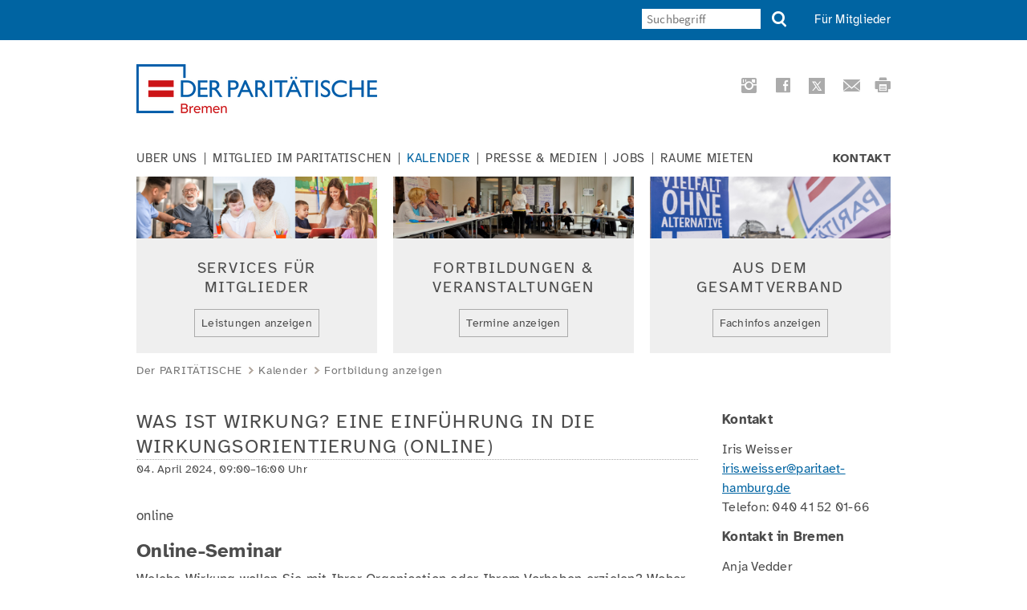

--- FILE ---
content_type: text/html; charset=UTF-8
request_url: https://paritaet-bremen.de/fortbildung-anzeigen/was-ist-wirkung-eine-einfuehrung-in-die-wirkungsorientierung-online
body_size: 6392
content:
<!DOCTYPE html>
<html lang="de">
<head>

      <meta charset="UTF-8">
    <title>Online-Seminar: Was ist Wirkung? - Der Paritätische Wohlfahrtsverband, Landesverband Bremen e. V.</title>
    <base href="https://paritaet-bremen.de/">

          <meta name="robots" content="index,follow">
      <meta name="description" content="Online-Seminar Welche Wirkung wollen Sie mit Ihrer Organisation oder Ihrem Vorhaben erzielen? Woher wissen Sie, ob Sie diese Wirkung erreicht haben?   Diese Fragen werden nicht nur immer häufiger von Fördergeber*innen an soziale Organisationen gestellt, sondern sind auch handlungsleitend für unsere Praxis. Doch was …">
      <meta name="generator" content="Contao Open Source CMS">
    
    
    <meta name="viewport" content="width=device-width,initial-scale=1.0">
    <style>#right{width:240px}#container{padding-right:240px}</style>
    <link rel="stylesheet" href="assets/css/layout.min.css,responsive.min.css,grid.min.css,colorbox.min.css,...-51cea3f3.css">        <script src="assets/js/jquery.min.js,mootools.min.js,mmenu.js-86739cf6.js"></script><link rel="shortcut icon" type="image/x-icon" href="https://paritaet-bremen.de/share/favicon-der-paritaetische.ico"><link rel="apple-touch-icon" href="https://paritaet-bremen.de/share/favicon-apple-touch-icon-der-paritaetische.png"><!-- nicht kompatibel mit Modul 'Auflistung' im Newsletterbereich <script src="files/paritaet_2017/theme/js/jquery.contao.boomerang.min.js"></script> -->
  
</head>
<body id="top" class="columns2">

      
    <div id="wrapper">

                        <header id="header">
            <div class="inside">
              
<div class="header-top-bar"><div class="inner"><a class="showat768" id="hamburger" href="#mmenu"><span class="hamburger"></span></a>
<div class="top-rahmen">
<!-- indexer::stop -->
<nav class="mod_navigation nav-meta block">

  
  <a href="fortbildung-anzeigen/was-ist-wirkung-eine-einfuehrung-in-die-wirkungsorientierung-online#skipNavigation138" class="invisible">Navigation überspringen</a>

  
<ul class="level_1">
            <li class="first last"><a href="fuer-mitglieder" title="Für Mitglieder" class="first last">Für Mitglieder</a></li>
      </ul>

  <span id="skipNavigation138" class="invisible"></span>

</nav>
<!-- indexer::continue -->

<!-- indexer::stop -->
<nav class="mod_mmenu showat768" id="mmenu">

  
  
<ul class="level_1">
            <li class="submenu first"><a href="der-paritaetische-bremen" title="https://paritaet-bremen.de/der-paritaetische-bremen" class="submenu first" aria-haspopup="true">Über uns</a>
<ul class="level_2">
            <li class="submenu first"><a href="der-paritaetische-bremen" title="Der Paritätische Bremen" class="submenu first" aria-haspopup="true">Der Paritätische Bremen</a>
<ul class="level_3">
            <li class="first"><a href="satzung" title="Satzung" class="first">Satzung</a></li>
                <li><a href="leitbild" title="Leitbild">Leitbild</a></li>
                <li><a href="100jahre" title="100 Jahre">100 Jahre</a></li>
                <li><a href="historie" title="Historisches">Historisches</a></li>
                <li class="last"><a href="haus-des-paritaetischen" title="Haus des PARITÄTISCHEN" class="last">Haus des PARITÄTISCHEN</a></li>
      </ul>
</li>
                <li><a href="https://www.paritaet-bremerhaven.de/" title="Kreisgruppe Bremerhaven" target="_blank" rel="noreferrer noopener">Kreisgruppe Bremerhaven</a></li>
                <li><a href="ansprechpersonen" title="Ansprechpersonen">Ansprechpersonen</a></li>
                <li><a href="verbandsrat" title="Verbandsrat und Vorstand">Verbandsrat und Vorstand</a></li>
                <li class="submenu"><a href="organigramm" title="Zahlen-Daten-Fakten" class="submenu" aria-haspopup="true">Zahlen-Daten-Fakten</a>
<ul class="level_3">
            <li class="first"><a href="organigramm" title="Organigramm" class="first">Organigramm</a></li>
                <li><a href="beteiligungen" title="Beteiligungen">Beteiligungen</a></li>
                <li><a href="jahresberichte" title="Jahresberichte">Jahresberichte</a></li>
                <li><a href="jahresabschluss" title="Jahresabschluss">Jahresabschluss</a></li>
                <li class="last"><a href="transparenz" title="Initiative Transparente Zivilgesellschaft" class="last">Transparenz</a></li>
      </ul>
</li>
                <li><a href="paritaetische-gesellschaften" title="Paritätische Gesellschaften">Paritätische Gesellschaften</a></li>
                <li class="submenu"><a href="kooperationen" title="Mitgliedschaften" class="submenu" aria-haspopup="true">Kooperationen</a>
<ul class="level_3">
            <li class="first"><a href="wkb" title="Wilhelm Kaisen Bürgerhilfe" class="first">Wilhelm Kaisen Bürgerhilfe</a></li>
                <li class="last"><a href="armutskonferenz" title="Bremer Armutskonferenz" class="last">Bremer Armutskonferenz</a></li>
      </ul>
</li>
                <li class="last"><a href="bebee" title="BeBeE" class="last">Ombudsstelle Jugendhilfe &#40;BeBeE&#41;</a></li>
      </ul>
</li>
                <li class="submenu"><a href="mitgliedsorganisationen" title="https://paritaet-bremen.de/mitgliedsorganisationen" class="submenu" aria-haspopup="true">Mitglied im Paritätischen</a>
<ul class="level_2">
            <li class="first"><a href="mitgliedsorganisationen" title="Mitgliedsorganisationen" class="first">Mitgliedsorganisationen</a></li>
                <li><a href="mitglied-werden" title="Mitglied werden">Mitglied werden</a></li>
                <li><a href="mitgliederservice" title="Service für Mitglieder">Service für Mitglieder</a></li>
                <li><a href="fachbereiche" title="Fachbereiche und Arbeitskreise">Fachbereiche und Arbeitskreise</a></li>
                <li class="last"><a href="netzwerke" title="Netzwerke" class="last">Netzwerke</a></li>
      </ul>
</li>
                <li class="submenu trail"><a href="kalender" title="Kalender Paritätischer Bremen" class="submenu trail" aria-haspopup="true">Kalender</a>
<ul class="level_2">
            <li class="sibling first"><a href="veranstaltungen" title="Veranstaltungen" class="sibling first">Veranstaltungen</a></li>
                <li class="sibling"><a href="fobis" title="Fortbildungen" class="sibling">Fortbildungen</a></li>
                <li class="sibling last"><a href="mgo-veranstaltungen" title="Veranstaltung von Mitgliedsorganisationen im Land Bremen" class="sibling last">Veranstaltungen von Mitgliedern</a></li>
      </ul>
</li>
                <li class="submenu"><a href="presse" title="https://paritaet-bremen.de/presse" class="submenu" aria-haspopup="true">Presse & Medien</a>
<ul class="level_2">
            <li class="first"><a href="medien/aktuelles" title="Aktuelles" class="first">Aktuelles</a></li>
                <li><a href="presse" title="Pressemitteilungen und Statements">Medienmitteilungen</a></li>
                <li><a href="veroeffentlichungen-des-landesverbandes-bremen" title="Publikationen des Landesverbandes Bremen">Publikationen des Landesverbandes Bremen</a></li>
                <li><a href="veroeffentlichungen-des-gesamtverbandes" title="Veröffentlichungen des Gesamtverbandes">Publikationen des Gesamtverbandes</a></li>
                <li><a href="verbandsmagazin" title="Verbandsmagazin">Verbandsmagazin</a></li>
                <li class="last"><a href="socialmedia" title="Social Media" class="last">Social Media</a></li>
      </ul>
</li>
                <li><a href="jobs" title="Jobs beim Paritätischen Bremen">Jobs</a></li>
                <li class="submenu"><a href="raeume-mieten" title="Räume mieten" class="submenu" aria-haspopup="true">Räume mieten</a>
<ul class="level_2">
            <li class="first last"><a href="raumbuchung-extern" title="Raumbuchung extern" class="first last">Raumbuchung extern</a></li>
      </ul>
</li>
                <li class="last"><a href="kontakt" title="https://paritaet-bremen.de/kontakt" class="last">Kontakt</a></li>
      </ul>

</nav>
<!-- indexer::continue -->

<div class="search showat479"><a class="search" title="Suche" href="suche"></a></div>
<!-- indexer::stop -->
<div class="ce_form form-search hideat479 block">

  
  <form action="suche" method="get" enctype="application/x-www-form-urlencoded" id="suchformular">
    <div class="formbody">
                  
<div class="widget widget-text">
    
    
  <input type="text" name="keywords" id="ctrl_1" class="text" value="" placeholder="Suchbegriff">
</div>

<div class="search submit_container"><button class="search" type="submit"></button></div>    </div>
  </form>

</div>
<!-- indexer::continue -->

</div>  
</div></div>
<div class="showat768 content-gap"> </div>
<div class="logo" href="der-paritaetische"><div class="ce_image block">

        
  
  
<figure class="image_container">
      <a href="https://paritaet-bremen.de/" rel="noreferrer noopener">
  
  

<img src="assets/images/8/logo_bremen_cmyk_druck_transp2-2cf3522b.png" width="300" height="61" alt="Logo Der PARITÄTISCHE Bremen">


      </a>
  
  </figure>



</div>
  
</div>
<div class="socialmedia hideat479"><!--<a class="facebook" target="_blank" title="Diese Seite auf Facebook weiterempfehlen" href="https://www.facebook.com/sharer/sharer.php?u=http://www.paritaet-bremen.de"></a>-->
<a class="instagram" target="_blank" title="Instagram-Profil des Paritätischen Bremen" href="https://instagram.com/paritaetbremen"></a>
<a class="facebook" target="_blank" title="Zur Facebook-Seite des Paritätischen Bremen" href="https://www.facebook.com/paritaetbremen"></a>
	<!--<a class="twitter" target="_blank" title="Diese Seite twittern" href="https://twitter.com/home?status=http://www.paritaet-bremen.de"></a>-->
<a class="twitter" target="_blank" title="X-/twitter-Profil des Paritätischen Bremen" href="https://twitter.com/paritaetbremen"></a>
<a class="mail" href="mailto:info@paritaet-bremen.de" title="E-Mail an den PARITÄTISCHEN"></a>
<a class="print" href="#" rel="nofollow" title="Diese Seite drucken"></a>  
</div>
<!-- indexer::stop -->
<nav class="mod_navigation nav-main hideat768 dropdown block" id="nav-main">

  
  <a href="fortbildung-anzeigen/was-ist-wirkung-eine-einfuehrung-in-die-wirkungsorientierung-online#skipNavigation134" class="invisible">Navigation überspringen</a>

  
<ul class="level_1">
            <li class="submenu first"><a href="der-paritaetische-bremen" title="https://paritaet-bremen.de/der-paritaetische-bremen" class="submenu first" aria-haspopup="true">Über uns</a>
<ul class="level_2">
            <li class="submenu first"><a href="der-paritaetische-bremen" title="Der Paritätische Bremen" class="submenu first" aria-haspopup="true">Der Paritätische Bremen</a>
<ul class="level_3">
            <li class="first"><a href="satzung" title="Satzung" class="first">Satzung</a></li>
                <li><a href="leitbild" title="Leitbild">Leitbild</a></li>
                <li><a href="100jahre" title="100 Jahre">100 Jahre</a></li>
                <li><a href="historie" title="Historisches">Historisches</a></li>
                <li class="last"><a href="haus-des-paritaetischen" title="Haus des PARITÄTISCHEN" class="last">Haus des PARITÄTISCHEN</a></li>
      </ul>
</li>
                <li><a href="https://www.paritaet-bremerhaven.de/" title="Kreisgruppe Bremerhaven" target="_blank" rel="noreferrer noopener">Kreisgruppe Bremerhaven</a></li>
                <li><a href="ansprechpersonen" title="Ansprechpersonen">Ansprechpersonen</a></li>
                <li><a href="verbandsrat" title="Verbandsrat und Vorstand">Verbandsrat und Vorstand</a></li>
                <li class="submenu"><a href="organigramm" title="Zahlen-Daten-Fakten" class="submenu" aria-haspopup="true">Zahlen-Daten-Fakten</a>
<ul class="level_3">
            <li class="first"><a href="organigramm" title="Organigramm" class="first">Organigramm</a></li>
                <li><a href="beteiligungen" title="Beteiligungen">Beteiligungen</a></li>
                <li><a href="jahresberichte" title="Jahresberichte">Jahresberichte</a></li>
                <li><a href="jahresabschluss" title="Jahresabschluss">Jahresabschluss</a></li>
                <li class="last"><a href="transparenz" title="Initiative Transparente Zivilgesellschaft" class="last">Transparenz</a></li>
      </ul>
</li>
                <li><a href="paritaetische-gesellschaften" title="Paritätische Gesellschaften">Paritätische Gesellschaften</a></li>
                <li class="submenu"><a href="kooperationen" title="Mitgliedschaften" class="submenu" aria-haspopup="true">Kooperationen</a>
<ul class="level_3">
            <li class="first"><a href="wkb" title="Wilhelm Kaisen Bürgerhilfe" class="first">Wilhelm Kaisen Bürgerhilfe</a></li>
                <li class="last"><a href="armutskonferenz" title="Bremer Armutskonferenz" class="last">Bremer Armutskonferenz</a></li>
      </ul>
</li>
                <li class="last"><a href="bebee" title="BeBeE" class="last">Ombudsstelle Jugendhilfe &#40;BeBeE&#41;</a></li>
      </ul>
</li>
                <li class="submenu"><a href="mitgliedsorganisationen" title="https://paritaet-bremen.de/mitgliedsorganisationen" class="submenu" aria-haspopup="true">Mitglied im Paritätischen</a>
<ul class="level_2">
            <li class="first"><a href="mitgliedsorganisationen" title="Mitgliedsorganisationen" class="first">Mitgliedsorganisationen</a></li>
                <li><a href="mitglied-werden" title="Mitglied werden">Mitglied werden</a></li>
                <li><a href="mitgliederservice" title="Service für Mitglieder">Service für Mitglieder</a></li>
                <li><a href="fachbereiche" title="Fachbereiche und Arbeitskreise">Fachbereiche und Arbeitskreise</a></li>
                <li class="last"><a href="netzwerke" title="Netzwerke" class="last">Netzwerke</a></li>
      </ul>
</li>
                <li class="submenu trail"><a href="kalender" title="Kalender Paritätischer Bremen" class="submenu trail" aria-haspopup="true">Kalender</a>
<ul class="level_2">
            <li class="sibling first"><a href="veranstaltungen" title="Veranstaltungen" class="sibling first">Veranstaltungen</a></li>
                <li class="sibling"><a href="fobis" title="Fortbildungen" class="sibling">Fortbildungen</a></li>
                <li class="sibling last"><a href="mgo-veranstaltungen" title="Veranstaltung von Mitgliedsorganisationen im Land Bremen" class="sibling last">Veranstaltungen von Mitgliedern</a></li>
      </ul>
</li>
                <li class="submenu"><a href="presse" title="https://paritaet-bremen.de/presse" class="submenu" aria-haspopup="true">Presse & Medien</a>
<ul class="level_2">
            <li class="first"><a href="medien/aktuelles" title="Aktuelles" class="first">Aktuelles</a></li>
                <li><a href="presse" title="Pressemitteilungen und Statements">Medienmitteilungen</a></li>
                <li><a href="veroeffentlichungen-des-landesverbandes-bremen" title="Publikationen des Landesverbandes Bremen">Publikationen des Landesverbandes Bremen</a></li>
                <li><a href="veroeffentlichungen-des-gesamtverbandes" title="Veröffentlichungen des Gesamtverbandes">Publikationen des Gesamtverbandes</a></li>
                <li><a href="verbandsmagazin" title="Verbandsmagazin">Verbandsmagazin</a></li>
                <li class="last"><a href="socialmedia" title="Social Media" class="last">Social Media</a></li>
      </ul>
</li>
                <li><a href="jobs" title="Jobs beim Paritätischen Bremen">Jobs</a></li>
                <li class="submenu"><a href="raeume-mieten" title="Räume mieten" class="submenu" aria-haspopup="true">Räume mieten</a>
<ul class="level_2">
            <li class="first last"><a href="raumbuchung-extern" title="Raumbuchung extern" class="first last">Raumbuchung extern</a></li>
      </ul>
</li>
                <li class="last"><a href="kontakt" title="https://paritaet-bremen.de/kontakt" class="last">Kontakt</a></li>
      </ul>

  <span id="skipNavigation134" class="invisible"></span>

</nav>
<!-- indexer::continue -->

<div class="header-boxen"><div class="box_1 grid4"><div class="ce_image block">

        
  
  
<figure class="image_container">
  
  

<img src="files/paritaet_2020/theme/portraits_boxen/3%20Bilder%20f%C3%BCr%20Website-Box.png" width="390" height="100" alt="Fotos alter Mann mit Pfleger, behindertes Mädchen mit Frau, junge Frau mit Kindern" title="Menschen">


  
  </figure>



</div>

<div class="ce_hyperlink hideat479 block">

            <h1>Services für<br>Mitglieder</h1>
      
  
          <a href="mitgliederservice" class="hyperlink_txt" title="https://paritaet-bremen.de/mitgliederservice">Leistungen anzeigen</a>
      

</div>
  
</div><div class="box_1 grid4"><div class="ce_image block">

        
  
  
<figure class="image_container">
  
  

<img src="files/paritaet_2020/theme/portraits_boxen/1.png" width="390" height="100" alt="Personen sitzen im Halbkreis in einem Fortbildungsraum" title="Fortbildungen">


  
  </figure>



</div>

<div class="ce_hyperlink hideat479 block">

            <h1>Fortbildungen &<br>Veranstaltungen</h1>
      
  
          <a href="kalender" class="hyperlink_txt" title="https://paritaet-bremen.de/kalender">Termine anzeigen</a>
      

</div>
  
</div><div class="box_1 grid4"><div class="ce_image hideat479 block">

        
  
  
<figure class="image_container">
  
  

<img src="files/paritaet_2020/theme/portraits_boxen/7.png" width="390" height="100" alt="Schild Vielfalt ohne Alternative und Flagge Paritätischer" title="Vielfalt ohne Alternative">


  
  </figure>



</div>

<div class="ce_hyperlink hideat479 block">

            <h1>Aus dem<br>Gesamtverband</h1>
      
  
          <a href="fachinfos-aus-dem-gesamtverband" class="hyperlink_txt" title="https://paritaet-bremen.de/fachinfos-aus-dem-gesamtverband">Fachinfos anzeigen</a>
      

</div>
  
</div></div>
<!-- indexer::stop -->
<nav class="mod_breadcrumb clr block" aria-label="Breadcrumb">

        
      <ul>
                        <li class="first"><a href="./" title="Der Paritätische Wohlfahrtsverband, Landesverband Bremen e. V.">Der PARITÄTISCHE</a></li>
                                <li><a href="kalender" title="Kalender Paritätischer Bremen">Kalender</a></li>
                                <li class="active last" aria-current="page">Fortbildung anzeigen</li>
                  </ul>
  
</nav>
<!-- indexer::continue -->

            </div>
          </header>
              
      
              <div id="container">

                      <main id="main">
              <div class="inside">
                

  <div class="mod_article block" id="article-108">
    
          
<div class="mod_eventreader block">

        
  
  
<div class="event layout_full block bygone">

  <h1>Was ist Wirkung? Eine Einführung in die Wirkungsorientierung  &#40;online&#41;</h1>

    <!--<p class="info"><time datetime="2024-04-04T09:00:00+02:00">04.04.2024, 09:00–16:00</time></p>-->
  
  <p class="info"><time datetime="2024-04-04T09:00:00+02:00" class="date">
	04. April 2024, 09:00–16:00 Uhr	</time></p>
	
  
      <p class="location">online</p>
  
      <div class="ce_text block">
              <h2><strong>Online-Seminar</strong></h2>
<p>Welche Wirkung wollen Sie mit Ihrer Organisation oder Ihrem Vorhaben erzielen? Woher wissen Sie, ob Sie diese Wirkung erreicht haben? &nbsp;</p>
<p>Diese Fragen werden nicht nur immer häufiger von Fördergeber*innen an soziale Organisationen gestellt, sondern sind auch handlungsleitend für unsere Praxis. Doch was bedeutet eigentlich Wirkung? Was bedeutet Wirkungsorientierung? Wie sieht Wirkungsorientierung in der Praxis aus? Und lässt sich Wirkung überhaupt messen?</p>
<p>In diesem Einführungskurs erhalten Sie einen Überblick über die Themenbereiche und Methoden der Wirkungsorientierung und die vielfältigen Möglichkeiten, diese in die Praxis zu übertragen. Anhand von Beispielen aus Ihrem Arbeitsalltag erarbeiten wir gemeinsam die Grundlagen von Wirkungslogiken und Wirkungsanalysen. &nbsp;</p>
<p>Ein klares Verständnis der sozialen Wirkung Ihrer Organisation, der Zielgruppen Ihrer Arbeit und der gesetzten Wirkungsziele hat das Potenzial, die Kommunikation im Team und mit Ihren Unterstützer*innen zu erleichtern, die Reflexion der eigenen Arbeit und damit Innovation zu ermöglichen und Projekte bedarfs- und ressourcenorientiert zu konzipieren. &nbsp;</p>
<p><a rel="noopener" href="https://www.akademienord.de/fortbildungen/detail/was-ist-wirkung-online" target="_blank"><strong>Details und Anmeldung bei der Paritätischen Akademie Nord</strong></a></p>      
      
          </div>
  
  
</div>


      <!-- indexer::stop -->
    <p class="back"><a href="javascript:history.go(-1)" title="Zurück">Zurück</a></p>
    <!-- indexer::continue -->
  
  

</div>
    
      </div>

              </div>
                          </main>
          
                                
                                    <aside id="right">
                <div class="inside">
                  
<div class="itc" href="der-paritaetische"></div>

  <div class="mod_article block" id="article-150">
    
          
<div class="ce_text block">

        
  
      <h2><strong>Kontakt</strong></h2>
<p>Iris Weisser<br><a href="&#109;&#97;&#105;&#108;&#116;&#111;&#58;&#105;&#x72;&#105;&#x73;&#46;&#x77;&#101;&#x69;&#115;&#x73;&#101;&#x72;&#64;&#x70;&#97;&#x72;&#105;&#x74;&#97;&#x65;&#116;&#x2D;&#104;&#x61;&#109;&#x62;&#117;&#x72;&#103;&#x2E;&#100;&#x65;" title="E-Mail senden">&#105;&#x72;&#105;&#x73;&#46;&#x77;&#101;&#x69;&#115;&#x73;&#101;&#x72;&#64;&#x70;&#97;&#x72;&#105;&#x74;&#97;&#x65;&#116;&#x2D;&#104;&#x61;&#109;&#x62;&#117;&#x72;&#103;&#x2E;&#100;&#x65;</a><br>Telefon: 040 41 52 01-66<strong><br></strong></p>
<h2><strong>Kontakt in Bremen</strong></h2>
<p>Anja Vedder<br><a href="&#109;&#97;&#105;&#108;&#116;&#111;&#58;&#102;&#x6F;&#114;&#x74;&#98;&#x69;&#108;&#x64;&#117;&#x6E;&#103;&#x40;&#112;&#x61;&#114;&#x69;&#116;&#x61;&#101;&#x74;&#45;&#x62;&#114;&#x65;&#109;&#x65;&#110;&#x2E;&#100;&#x65;" title="E-Mail senden">&#102;&#x6F;&#114;&#x74;&#98;&#x69;&#108;&#x64;&#117;&#x6E;&#103;&#x40;&#112;&#x61;&#114;&#x69;&#116;&#x61;&#101;&#x74;&#45;&#x62;&#114;&#x65;&#109;&#x65;&#110;&#x2E;&#100;&#x65;</a><br>Telefon: 0421 79199 0</p>  
  
  

</div>

<div class="ce_text block">

            <h2>Alle Angebote</h2>
      
  
      <p><a rel="noopener" href="https://www.akademienord.de/fortbildungen" target="_blank" title="Website Akademie Nord">Alle Fortbildungen der Akademie Nord online</a></p>  
  
  

</div>

<div class="ce_image block">

        
  
  
<figure class="image_container">
      <a href="https://www.akademienord.de/fortbildungen" target="_blank" rel="noreferrer noopener">
  
  

<img src="assets/images/7/Cover_Fortbildungsprogramm_2025_web-6e3aecc4.png" width="180" height="252" alt="">


      </a>
  
  </figure>



</div>
    
      </div>

                </div>
              </aside>
                      
        </div>
      
      
                        <footer id="footer">
            <div class="inside">
              
<div id="footer-adress-block" class="grid4"><div class="ce_text block">

            <h1>Adresse</h1>
      
  
      <p>Deutscher Paritätischer Wohlfahrtsverband<br>Landesverband Bremen e. V.</p>
<p>Außer der Schleifmühle 55 - 61<br>28203 Bremen<br>Telefon (0421) 79199-0<br>Telefax (0421) 79199-99<br><a href="&#109;&#97;&#105;&#108;&#116;&#111;&#58;&#105;&#x6E;&#102;&#x6F;&#64;&#x70;&#97;&#x72;&#105;&#x74;&#97;&#x65;&#116;&#x2D;&#98;&#x72;&#101;&#x6D;&#101;&#x6E;&#46;&#x64;&#101;">&#105;&#x6E;&#102;&#x6F;&#64;&#x70;&#97;&#x72;&#105;&#x74;&#97;&#x65;&#116;&#x2D;&#98;&#x72;&#101;&#x6D;&#101;&#x6E;&#46;&#x64;&#101;</a></p>  
  
  

</div>
  
</div>
<div id="footer-times-block" class="grid4"><div class="ce_text block">

            <h1>Geschäftszeiten</h1>
      
  
      <p>Montag bis Donnerstag:<br>8:00-16:00 Uhr</p>
<p>Freitag:<br>8:00-14:30 Uhr</p>
<p>Selbstverständlich können Termine auch außerhalb unserer Geschäftszeiten verabredet werden.</p>  
  
  

</div>
  
</div>
<div id="footer-links-block" class="grid4"><h1 class="ce_headline">
  Direkt zu ...</h1>

<div class="ce_text block">

        
  
      <p><strong><a title="https://www.instagram.com/paritaetbremen" href="https://www.instagram.com/paritaetbremen" target="_blank" rel="noopener">Instagram</a> </strong>&amp; <a title="https://www.facebook.com/paritaetbremen" href="https://www.facebook.com/paritaetbremen" target="_blank" rel="noopener"><strong>Facebook</strong></a></p>  
  
  

</div>

<div class="ce_hyperlink block">

        
  
          <a href="http://www.paritaet-bremerhaven.de/" class="hyperlink_txt" title="http://www.paritaet-bremerhaven.de/" target="_blank" rel="noreferrer noopener">Der Paritätische Bremerhaven</a>
      

</div>

<div class="ce_hyperlink block">

        
  
          <a href="https://www.kitaberatung-bremen.de/" class="hyperlink_txt" title="https://www.kitaberatung-bremen.de/" target="_blank" rel="noreferrer noopener">Kita-Beratungstelle der Elternvereine</a>
      

</div>

<div class="ce_hyperlink block">

        
  
          <a href="http://www.bebee-bremen.de" class="hyperlink_txt" title="http://www.bebee-bremen.de" target="_blank" rel="noreferrer noopener">BeBeE - Ombudsstelle für die Kinder- und Jugendhilfe im Land Bremen</a>
      

</div>

<div class="ce_hyperlink block">

        
  
          <a href="https://www.der-paritaetische.de/" class="hyperlink_txt" title="https://www.der-paritaetische.de/" target="_blank" rel="noreferrer noopener">Der Paritätische Gesamtverband</a>
      

</div>
  
</div>
<div class="footer-bottom-bar"><div class="ce_text copyright block">

        
  
      <p>© Der Paritätische Bremen</p>  
  
  

</div>

<!-- indexer::stop -->
<nav class="mod_navigation nav-bottom block">

  
  <a href="fortbildung-anzeigen/was-ist-wirkung-eine-einfuehrung-in-die-wirkungsorientierung-online#skipNavigation247" class="invisible">Navigation überspringen</a>

  
<ul class="level_1">
            <li class="first"><a href="impressum" title="https://paritaet-bremen.de/impressum" class="first">Impressum</a></li>
                <li><a href="datenschutz" title="https://paritaet-bremen.de/datenschutz">Datenschutz</a></li>
                <li><a href="barrierefreiheit" title="https://paritaet-bremen.de/barrierefreiheit">Barrierefreiheit</a></li>
                <li class="last"><a href="inhalt" title="https://paritaet-bremen.de/inhalt" class="last">Inhalt</a></li>
      </ul>

  <span id="skipNavigation247" class="invisible"></span>

</nav>
<!-- indexer::continue -->
  
</div>            </div>
          </footer>
              
    </div>

      
  
<script src="assets/colorbox/js/colorbox.min.js?v=1.6.4.2"></script>
<script>
  jQuery(function($) {
    $('a[data-lightbox]').map(function() {
      $(this).colorbox({
        // Put custom options here
        loop: false,
        rel: $(this).attr('data-lightbox'),
        maxWidth: '95%',
        maxHeight: '95%'
      });
    });
  });
</script>

<script>
  (function() {
    window.addEvent('domready', function() {
      new Fx.Accordion($$('div.toggler'), $$('div.accordion'), {
        opacity: false,
        display: -1, // -1, alle Akkordions sind am Anfang eingeklappt
        alwaysHide: true,
        onActive: function(tog, el) {
          el.setProperty('aria-hidden', 'false');
          tog.addClass('active');
          tog.getNext('div').fade('in');
          tog.setProperty('aria-expanded', 'true');
          return false;
        },
        onBackground: function(tog, el) {
          el.setProperty('aria-hidden', 'true');
          tog.removeClass('active');
          tog.getNext('div').fade('out');
          tog.setProperty('aria-expanded', 'false');
          return false;
        }
      });
      $$('div.toggler').each(function(el) {
        el.setProperty('role', 'tab');
        el.setProperty('tabindex', 0);
        el.addEvents({
          'keypress': function(event) {
            if (event.code == 13 || event.code == 32) {
              this.fireEvent('click');
            }
          },
          'focus': function() {
            this.addClass('hover');
          },
          'blur': function() {
            this.removeClass('hover');
          },
          'mouseenter': function() {
            this.addClass('hover');
          },
          'mouseleave': function() {
            this.removeClass('hover');
          }
        });
      });
      $$('div.accordion').each(function(el) {
        el.setProperty('role', 'tabpanel');
      });
    });
  })();
</script>

<script src="assets/swipe/js/swipe.min.js?v=2.2.2"></script>
<script>
  (function() {
    var e = document.querySelectorAll('.content-slider, .slider-control'), c, i;
    for (i=0; i<e.length; i+=2) {
      c = e[i].getAttribute('data-config').split(',');
      new Swipe(e[i], {
        // Put custom options here
        'auto': parseInt(c[0]),
        'speed': parseInt(c[1]),
        'startSlide': parseInt(c[2]),
        'continuous': parseInt(c[3]),
        'menu': e[i+1]
      });
    }
  })();
</script>
<script>
    document.addEventListener(
        "DOMContentLoaded", function () {
            const menu = document.querySelector('#mmenu');
            if (null !== menu && 0 === menu.querySelectorAll('li.active').length) {
                const trails = menu.querySelectorAll('li.trail');
                if (0 < trails.length) {
                    trails.item(trails.length - 1).classList.add('active');
                }
            }
            new Mmenu('#mmenu', {"navbar":{"title":"Men\u00fc"},"offCanvas":{"position":"left-front"},"theme":"dark"}, {"classNames":{"selected":"active"}});
        }
    );
</script>

<script>
document.documentElement.className += "js";	
window.addEvent('domready', function() {
 
if ($$('div.mod_quicknav') && $$('div.mod_quicknav').length > 0) {
	$$('div.mod_quicknav select').addEvent('change', function() {
		var optionVal = $(this).getProperty('value');
		$(this).getParent('form').setProperty('action', optionVal).submit();
		return false;
	});
}
});
</script>
  <script type="application/ld+json">
{
    "@context": "https:\/\/schema.org",
    "@graph": [
        {
            "@type": "WebPage"
        },
        {
            "@type": "BreadcrumbList",
            "itemListElement": [
                {
                    "@type": "ListItem",
                    "item": {
                        "@id": ".\/",
                        "name": "Der PARITÄTISCHE"
                    },
                    "position": 1
                },
                {
                    "@type": "ListItem",
                    "item": {
                        "@id": "kalender",
                        "name": "Kalender"
                    },
                    "position": 2
                },
                {
                    "@type": "ListItem",
                    "item": {
                        "@id": "fortbildung-anzeigen\/was-ist-wirkung-eine-einfuehrung-in-die-wirkungsorientierung-online",
                        "name": "Fortbildung anzeigen"
                    },
                    "position": 3
                }
            ]
        },
        {
            "@id": "#\/schema\/image\/0304bcd1-9d13-11ef-bbb4-0242ac1b0003",
            "@type": "ImageObject",
            "contentUrl": "\/assets\/images\/7\/Cover_Fortbildungsprogramm_2025_web-6e3aecc4.png"
        },
        {
            "@id": "#\/schema\/events\/297",
            "@type": "Event",
            "description": "<h2><strong>Online-Seminar<\/strong><\/h2>\n<p>Welche Wirkung wollen Sie mit Ihrer Organisation oder Ihrem Vorhaben erzielen? Woher wissen Sie, ob Sie diese Wirkung erreicht haben? &nbsp;<\/p>\n<p>Diese Fragen werden nicht nur immer häufiger von Fördergeber*innen an soziale Organisationen gestellt, sondern sind auch handlungsleitend für unsere Praxis. Doch was bedeutet eigentlich Wirkung? Was bedeutet Wirkungsorientierung? Wie sieht Wirkungsorientierung in der Praxis aus? Und lässt sich Wirkung überhaupt messen?<\/p>\n<p>In diesem Einführungskurs erhalten Sie einen Überblick über die Themenbereiche und Methoden der Wirkungsorientierung und die vielfältigen Möglichkeiten, diese in die Praxis zu übertragen. Anhand von Beispielen aus Ihrem Arbeitsalltag erarbeiten wir gemeinsam die Grundlagen von Wirkungslogiken und Wirkungsanalysen. &nbsp;<\/p>\n<p>Ein klares Verständnis der sozialen Wirkung Ihrer Organisation, der Zielgruppen Ihrer Arbeit und der gesetzten Wirkungsziele hat das Potenzial, die Kommunikation im Team und mit Ihren Unterstützer*innen zu erleichtern, die Reflexion der eigenen Arbeit und damit Innovation zu ermöglichen und Projekte bedarfs- und ressourcenorientiert zu konzipieren. &nbsp;<\/p>\n<p><a rel=\"noopener\" href=\"https:\/\/www.akademienord.de\/fortbildungen\/detail\/was-ist-wirkung-online\" target=\"_blank\"><strong>Details und Anmeldung bei der Paritätischen Akademie Nord<\/strong><\/a><\/p>",
            "location": {
                "@type": "Place",
                "name": "online"
            },
            "name": "Was ist Wirkung? Eine Einführung in die Wirkungsorientierung  (online)",
            "startDate": "2024-04-04T09:00:00+02:00",
            "url": "fortbildung-anzeigen\/was-ist-wirkung-eine-einfuehrung-in-die-wirkungsorientierung-online"
        }
    ]
}
</script>
<script type="application/ld+json">
{
    "@context": "https:\/\/schema.contao.org",
    "@graph": [
        {
            "@type": "Page",
            "fePreview": false,
            "groups": [],
            "noSearch": false,
            "pageId": 108,
            "protected": false,
            "title": "Online-Seminar: Was ist Wirkung?"
        }
    ]
}
</script></body>
</html>

--- FILE ---
content_type: text/css
request_url: https://paritaet-bremen.de/assets/css/layout.min.css,responsive.min.css,grid.min.css,colorbox.min.css,...-51cea3f3.css
body_size: 12889
content:
body,form,figure{margin:0;padding:0}img{border:0}header,footer,nav,section,aside,article,figure,figcaption{display:block}body{font-size:100.01%}select,input,textarea{font-size:99%}#container,.inside{position:relative}#main,#left,#right{float:left;position:relative}#main{width:100%}#left{margin-left:-100%}#right{margin-right:-100%}#footer{clear:both}#main .inside{min-height:1px}.ce_gallery>ul,.content-gallery>ul{margin:0;padding:0;overflow:hidden;list-style:none}.ce_gallery>ul li,.content-gallery>ul li{float:left}.ce_gallery>ul li.col_first,.content-gallery>ul li.col_first{clear:left}.float_left,.media--left>figure{float:left}.float_right,.media--right>figure{float:right}.block{overflow:hidden}.media{display:flow-root}.clear,#clear{height:.1px;font-size:.1px;line-height:.1px;clear:both}.invisible{border:0;clip:rect(0 0 0 0);height:1px;margin:-1px;overflow:hidden;padding:0;position:absolute;width:1px}.custom{display:block}#container:after,.custom:after{content:"";display:table;clear:both}
@media (max-width:767px){#wrapper{margin:0;width:auto}#container{padding-left:0;padding-right:0}#main,#left,#right{float:none;width:auto}#left{right:0;margin-left:0}#right{margin-right:0}}img{max-width:100%;height:auto}.audio_container audio{max-width:100%}.video_container video{max-width:100%;height:auto}.aspect,.responsive{position:relative;height:0}.aspect iframe,.responsive iframe{position:absolute;top:0;left:0;width:100%;height:100%}.aspect--16\:9,.responsive.ratio-169{padding-bottom:56.25%}.aspect--16\:10,.responsive.ratio-1610{padding-bottom:62.5%}.aspect--21\:9,.responsive.ratio-219{padding-bottom:42.8571%}.aspect--4\:3,.responsive.ratio-43{padding-bottom:75%}.aspect--3\:2,.responsive.ratio-32{padding-bottom:66.6666%}
#wrapper{width:960px;margin:0 auto}.grid1,.grid2,.grid3,.grid4,.grid5,.grid6,.grid7,.grid8,.grid9,.grid10,.grid11,.grid12{float:left;margin-left:10px;margin-right:10px;display:inline}.mod_article [class^=ce_],.mod_article [class*=" ce_"],.mod_article [class^=content-],.mod_article [class*=" content-"],.mod_article [class^=mod_],.mod_article [class*=" mod_"]{margin-left:10px;margin-right:10px}.ce_sliderStart>.content-slider{margin-left:0;margin-right:0}.mod_article .mod_newsreader,.mod_article .mod_eventreader{margin-left:0;margin-right:0}.mod_article [class^=layout_]>*,.mod_article [class*=" layout_"]>*,.mod_article [class^=event_]>*,.mod_article [class*=" event_"]>*{margin-left:10px;margin-right:10px}.mod_article.grid1,.mod_article.grid2,.mod_article.grid3,.mod_article.grid4,.mod_article.grid5,.mod_article.grid6,.mod_article.grid7,.mod_article.grid8,.mod_article.grid9,.mod_article.grid10,.mod_article.grid11,.mod_article.grid12{margin-left:0;margin-right:0}#main .inside{overflow:hidden}.grid1{width:60px}.grid2{width:140px}.grid3{width:220px}.grid4{width:300px}.grid5{width:380px}.grid6{width:460px}.grid7{width:540px}.grid8{width:620px}.grid9{width:700px}.grid10{width:780px}.grid11{width:860px}.grid12{width:940px}.mod_article.grid1{width:80px}.mod_article.grid2{width:160px}.mod_article.grid3{width:240px}.mod_article.grid4{width:320px}.mod_article.grid5{width:400px}.mod_article.grid6{width:480px}.mod_article.grid7{width:560px}.mod_article.grid8{width:640px}.mod_article.grid9{width:720px}.mod_article.grid10{width:800px}.mod_article.grid11{width:880px}.mod_article.grid12{width:960px}.offset1{margin-left:90px!important}.offset2{margin-left:170px!important}.offset3{margin-left:250px!important}.offset4{margin-left:330px!important}.offset5{margin-left:410px!important}.offset6{margin-left:490px!important}.offset7{margin-left:570px!important}.offset8{margin-left:650px!important}.offset9{margin-left:730px!important}.offset10{margin-left:810px!important}.offset11{margin-left:890px!important}.offset12{margin-left:970px!important}.mod_article.offset1{margin-left:80px!important}.mod_article.offset2{margin-left:160px!important}.mod_article.offset3{margin-left:240px!important}.mod_article.offset4{margin-left:320px!important}.mod_article.offset5{margin-left:400px!important}.mod_article.offset6{margin-left:480px!important}.mod_article.offset7{margin-left:560px!important}.mod_article.offset8{margin-left:640px!important}.mod_article.offset9{margin-left:720px!important}.mod_article.offset10{margin-left:800px!important}.mod_article.offset11{margin-left:880px!important}.mod_article.offset12{margin-left:960px!important}@media (min-width:768px) and (max-width:979px){#wrapper{width:744px}.grid1{width:42px}.grid2{width:104px}.grid3{width:166px}.grid4{width:228px}.grid5{width:290px}.grid6{width:352px}.grid7{width:414px}.grid8{width:476px}.grid9{width:538px}.grid10{width:600px}.grid11{width:662px}.grid12{width:724px}.mod_article.grid1{width:62px}.mod_article.grid2{width:124px}.mod_article.grid3{width:186px}.mod_article.grid4{width:248px}.mod_article.grid5{width:310px}.mod_article.grid6{width:372px}.mod_article.grid7{width:434px}.mod_article.grid8{width:496px}.mod_article.grid9{width:558px}.mod_article.grid10{width:620px}.mod_article.grid11{width:682px}.mod_article.grid12{width:744px}.offset1{margin-left:72px!important}.offset2{margin-left:134px!important}.offset3{margin-left:196px!important}.offset4{margin-left:258px!important}.offset5{margin-left:320px!important}.offset6{margin-left:382px!important}.offset7{margin-left:444px!important}.offset8{margin-left:506px!important}.offset9{margin-left:568px!important}.offset10{margin-left:630px!important}.offset11{margin-left:692px!important}.offset12{margin-left:754px!important}.mod_article.offset1{margin-left:62px!important}.mod_article.offset2{margin-left:124px!important}.mod_article.offset3{margin-left:186px!important}.mod_article.offset4{margin-left:248px!important}.mod_article.offset5{margin-left:310px!important}.mod_article.offset6{margin-left:372px!important}.mod_article.offset7{margin-left:434px!important}.mod_article.offset8{margin-left:496px!important}.mod_article.offset9{margin-left:558px!important}.mod_article.offset10{margin-left:620px!important}.mod_article.offset11{margin-left:682px!important}.mod_article.offset12{margin-left:744px!important}}@media (max-width:767px){#wrapper{width:auto}.grid1,.grid2,.grid3,.grid4,.grid5,.grid6,.grid7,.grid8,.grid9,.grid10,.grid11,.grid12{float:none!important;display:block!important;width:auto!important}.offset1,.offset2,.offset3,.offset4,.offset5,.offset6,.offset7,.offset8,.offset9,.offset10,.offset11,.offset12{margin-left:10px!important}}
#colorbox,#cboxOverlay,#cboxWrapper{position:absolute;top:0;left:0;z-index:9999;overflow:hidden;-webkit-transform:translate3d(0,0,0)}#cboxWrapper{max-width:none}#cboxOverlay{position:fixed;width:100%;height:100%}#cboxMiddleLeft,#cboxBottomLeft{clear:left}#cboxContent{position:relative}#cboxLoadedContent{overflow:auto;-webkit-overflow-scrolling:touch}#cboxTitle{margin:0}#cboxLoadingOverlay,#cboxLoadingGraphic{position:absolute;top:0;left:0;width:100%;height:100%}#cboxPrevious,#cboxNext,#cboxClose,#cboxSlideshow{cursor:pointer}.cboxPhoto{float:left;margin:auto;border:0;display:block;max-width:none;-ms-interpolation-mode:bicubic}.cboxIframe{width:100%;height:100%;display:block;border:0;padding:0;margin:0}#colorbox,#cboxContent,#cboxLoadedContent{box-sizing:content-box;-moz-box-sizing:content-box;-webkit-box-sizing:content-box}#cboxOverlay{background:#000;opacity:.9;filter:alpha(opacity = 90)}#colorbox{outline:0}#cboxContent{margin-top:20px;background:#000}.cboxIframe{background:#fff}#cboxError{padding:50px;border:1px solid #ccc}#cboxLoadedContent{border:5px solid #000;background:#fff}#cboxTitle{position:absolute;top:-20px;left:0;color:#ccc}#cboxCurrent{position:absolute;top:-20px;right:0;color:#ccc}#cboxLoadingGraphic{background:url(../../assets/colorbox/images/loading.gif) no-repeat center center}#cboxPrevious,#cboxNext,#cboxSlideshow,#cboxClose{border:0;padding:0;margin:0;overflow:visible;width:auto;background:0 0}#cboxPrevious:active,#cboxNext:active,#cboxSlideshow:active,#cboxClose:active{outline:0}#cboxSlideshow{position:absolute;top:-20px;right:90px;color:#fff}#cboxPrevious{position:absolute;top:50%;left:5px;margin-top:-32px;background:url(../../assets/colorbox/images/controls.png) no-repeat top left;width:28px;height:65px;text-indent:-9999px}#cboxPrevious:hover{background-position:bottom left}#cboxNext{position:absolute;top:50%;right:5px;margin-top:-32px;background:url(../../assets/colorbox/images/controls.png) no-repeat top right;width:28px;height:65px;text-indent:-9999px}#cboxNext:hover{background-position:bottom right}#cboxClose{position:absolute;top:5px;right:5px;display:block;background:url(../../assets/colorbox/images/controls.png) no-repeat top center;width:38px;height:19px;text-indent:-9999px}#cboxClose:hover{background-position:bottom center}
.content-slider{overflow:hidden;visibility:hidden;position:relative}.slider-wrapper{overflow:hidden;position:relative}.slider-wrapper>*{float:left;width:100%;position:relative}.slider-control{height:30px;position:relative}.slider-control a,.slider-control .slider-menu{position:absolute;top:9px;display:inline-block}.slider-control .slider-prev{left:0}.slider-control .slider-next{right:0}.slider-control .slider-menu{top:0;width:50%;left:50%;margin-left:-25%;font-size:27px;text-align:center}.slider-control .slider-menu b{color:#bbb;cursor:pointer}.slider-control .slider-menu b.active{color:#666}
@charset "UTF-8";/*!
 * mmenu.js
 * mmenujs.com
 *
 * Copyright (c) Fred Heusschen
 * frebsite.nl
 *
 * License: CC-BY-NC-4.0
 * http://creativecommons.org/licenses/by-nc/4.0/
 */:root{--mm-lineheight:22px}.mm-hidden{display:none!important}.mm-wrapper{overflow-x:hidden;position:relative}.mm-menu,.mm-menu *,.mm-menu :after,.mm-menu :before{-webkit-transition-property:none;-o-transition-property:none;transition-property:none;-webkit-transition-duration:.4s;-o-transition-duration:.4s;transition-duration:.4s;-webkit-transition-timing-function:ease;-o-transition-timing-function:ease;transition-timing-function:ease}:root{--mm-blocker-visibility-delay:0.4s;--mm-blocker-opacity-delay:0s}.mm-blocker{display:block;position:absolute;bottom:100%;top:0;right:0;left:0;z-index:3;opacity:0;background:var(--mm-color-background);-webkit-transition:bottom 0s ease var(--mm-blocker-visibility-delay),width .4s ease,opacity .4s ease var(--mm-blocker-opacity-delay),-webkit-transform .4s ease;transition:bottom 0s ease var(--mm-blocker-visibility-delay),width .4s ease,opacity .4s ease var(--mm-blocker-opacity-delay),-webkit-transform .4s ease;-o-transition:bottom 0s ease var(--mm-blocker-visibility-delay),width .4s ease,opacity .4s ease var(--mm-blocker-opacity-delay),transform .4s ease;transition:bottom 0s ease var(--mm-blocker-visibility-delay),width .4s ease,opacity .4s ease var(--mm-blocker-opacity-delay),transform .4s ease;transition:bottom 0s ease var(--mm-blocker-visibility-delay),width .4s ease,opacity .4s ease var(--mm-blocker-opacity-delay),transform .4s ease,-webkit-transform .4s ease}.mm-blocker:focus-visible{opacity:.75}.mm-btn{-webkit-box-flex:0;-ms-flex-positive:0;flex-grow:0;-ms-flex-negative:0;flex-shrink:0;display:-webkit-box;display:-ms-flexbox;display:flex;-webkit-box-align:center;-ms-flex-align:center;align-items:center;-webkit-box-pack:center;-ms-flex-pack:center;justify-content:center;position:relative;width:50px;padding:0}.mm-btn--next,[dir=rtl] .mm-btn--prev{--mm-btn-rotate:135deg}.mm-btn--prev,[dir=rtl] .mm-btn--next{--mm-btn-rotate:-45deg}.mm-btn--next:after,.mm-btn--prev:before{content:"";display:block;position:absolute;top:0;bottom:0;width:8px;height:8px;margin:auto;-webkit-box-sizing:border-box;box-sizing:border-box;border:2px solid var(--mm-color-icon);border-bottom:none;border-right:none;-webkit-transform:rotate(var(--mm-btn-rotate));-ms-transform:rotate(var(--mm-btn-rotate));transform:rotate(var(--mm-btn-rotate))}.mm-btn--prev:before{inset-inline-start:23px}.mm-btn--next:after{inset-inline-end:23px}.mm-btn--close:before{content:"×";font-size:150%}.mm-btnreset{padding:0;background:0 0;border:none;cursor:pointer}.mm-divider{-o-text-overflow:ellipsis;text-overflow:ellipsis;white-space:nowrap;overflow:hidden;position:-webkit-sticky;position:sticky;z-index:2;top:0;min-height:var(--mm-lineheight);padding:calc((var(--mm-listitem-size) * .65 - var(--mm-lineheight)) * .5) 20px;font-size:75%;text-transform:uppercase;background:var(--mm-color-background);background-image:-webkit-gradient(linear,left top,left bottom,from(var(--mm-color-background-highlight)),to(var(--mm-color-background-highlight)));background-image:-o-linear-gradient(var(--mm-color-background-highlight),var(--mm-color-background-highlight));background-image:linear-gradient(var(--mm-color-background-highlight),var(--mm-color-background-highlight));opacity:1;-webkit-transition-property:opacity;-o-transition-property:opacity;transition-property:opacity}.mm-navbar:not(.mm-hidden)~.mm-listview .mm-divider{top:var(--mm-navbar-size)}:root{--mm-listitem-size:50px}.mm-listitem{display:-webkit-box;display:-ms-flexbox;display:flex;-ms-flex-wrap:wrap;flex-wrap:wrap;position:relative;padding:0;margin:0;color:var(--mm-color-text);border-color:var(--mm-color-border)}.mm-listitem:after{content:"";border-color:inherit;border-bottom-width:1px;border-bottom-style:solid;display:block;position:absolute;inset-inline-start:20px;inset-inline-end:0;bottom:0}.mm-listitem__btn,.mm-listitem__text{padding:calc((var(--mm-listitem-size) - var(--mm-lineheight))/ 2) 0}.mm-listitem__text{-webkit-box-flex:1;-ms-flex-positive:1;flex-grow:1;-ms-flex-preferred-size:10%;flex-basis:10%;display:block;padding-left:20px;padding-right:20px;-o-text-overflow:ellipsis;text-overflow:ellipsis;white-space:nowrap;overflow:hidden}.mm-listitem__btn{display:block;position:relative;width:auto;-webkit-padding-end:50px;padding-inline-end:50px;border-color:inherit;background:rgba(3,2,1,0)}.mm-listitem__btn:not(.mm-listitem__text){border-left-width:1px;border-left-style:solid}.mm-listitem--selected>.mm-listitem__text{background:var(--mm-color-background-emphasis)}.mm-listitem--opened>.mm-listitem__btn,.mm-listitem--opened>.mm-panel{background:var(--mm-color-background-highlight)}.mm-listview{list-style:none;display:block;padding:0;margin:0}.mm-menu{display:-webkit-box;display:-ms-flexbox;display:flex;-webkit-box-orient:vertical;-webkit-box-direction:normal;-ms-flex-direction:column;flex-direction:column;padding:0;margin:0;position:absolute;top:0;right:0;bottom:0;left:0;z-index:0;-ms-scroll-chaining:none;overscroll-behavior:none;background:var(--mm-color-background);border-color:var(--mm-color-border);color:var(--mm-color-text);line-height:var(--mm-lineheight);-webkit-tap-highlight-color:var(--mm-color-background-emphasis);-webkit-font-smoothing:antialiased;-moz-osx-font-smoothing:grayscale}.mm-menu ::-webkit-input-placeholder{color:var(--mm-color-text-dimmed)}.mm-menu ::-moz-placeholder{color:var(--mm-color-text-dimmed)}.mm-menu :-ms-input-placeholder{color:var(--mm-color-text-dimmed)}.mm-menu ::-ms-input-placeholder{color:var(--mm-color-text-dimmed)}.mm-menu ::placeholder{color:var(--mm-color-text-dimmed)}.mm-menu,.mm-menu *{-webkit-box-sizing:border-box;box-sizing:border-box}.mm-menu :focus,.mm-menu :focus-visible,.mm-menu:focus,.mm-menu:focus-visible{outline:0}.mm-menu a,.mm-menu button,.mm-menu label{color:inherit}.mm-menu a:focus,.mm-menu button:focus,.mm-menu label:focus{outline:0}.mm-menu a:focus-visible,.mm-menu button:focus-visible,.mm-menu label:focus-visible{outline:2px solid var(--mm-color-focusring);outline-offset:-5px}.mm-menu input:focus,.mm-menu input:focus-visible,.mm-menu select:focus,.mm-menu select:focus-visible,.mm-menu textarea:focus,.mm-menu textarea:focus-visible{outline:2px solid var(--mm-color-focusring);outline-offset:2px}.mm-menu a,.mm-menu a:active,.mm-menu a:hover,.mm-menu a:link,.mm-menu a:visited{text-decoration:none;color:inherit}:root{--mm-navbar-size:50px}.mm-navbar{display:-webkit-box;display:-ms-flexbox;display:flex;position:-webkit-sticky;position:sticky;top:0;z-index:2;min-height:var(--mm-navbar-size);padding-top:env(safe-area-inset-top);color:var(--mm-color-text-dimmed);text-align:center;opacity:1;background:var(--mm-color-background);border-bottom:1px solid var(--mm-color-border);-webkit-transition-property:opacity;-o-transition-property:opacity;transition-property:opacity}.mm-navbar>*{-webkit-box-flex:1;-ms-flex-positive:1;flex-grow:1;display:-webkit-box;display:-ms-flexbox;display:flex;-webkit-box-align:center;-ms-flex-align:center;align-items:center;-webkit-box-pack:center;-ms-flex-pack:center;justify-content:center;-webkit-box-sizing:border-box;box-sizing:border-box}.mm-navbar__btn{-webkit-box-flex:0;-ms-flex-positive:0;flex-grow:0}.mm-navbar__title{-webkit-box-flex:1;-ms-flex:1 1 50%;flex:1 1 50%;display:-webkit-box;display:-ms-flexbox;display:flex;padding:0 20px;overflow:hidden}.mm-navbar__title[href="#"]{pointer-events:none}.mm-navbar__title>span{-o-text-overflow:ellipsis;text-overflow:ellipsis;white-space:nowrap;overflow:hidden}.mm-btn.mm-hidden+.mm-navbar__title:not(:last-child){-webkit-padding-start:60px;padding-inline-start:60px;-webkit-padding-end:10px;padding-inline-end:10px}.mm-btn:not(.mm-hidden)+.mm-navbar__title:last-child{-webkit-padding-start:10px;padding-inline-start:10px;-webkit-padding-end:60px;padding-inline-end:60px}.mm-panel{--mm-panel-child-offset:100%;--mm-panel-parent-offset:-30%;position:absolute;left:0;right:0;top:0;bottom:0;z-index:1;-webkit-overflow-scrolling:touch;overflow:hidden;overflow-y:auto;-ms-scroll-chaining:none;overscroll-behavior:contain;color:var(--mm-color-text);border-color:var(--mm-color-border);background:var(--mm-color-background);-webkit-transform:translate3d(var(--mm-panel-child-offset),0,0);transform:translate3d(var(--mm-panel-child-offset),0,0);-webkit-transition-property:inset-inline-start,-webkit-transform;transition-property:inset-inline-start,-webkit-transform;-o-transition-property:transform,inset-inline-start;transition-property:transform,inset-inline-start;transition-property:transform,inset-inline-start,-webkit-transform}[dir=rtl] .mm-panel{--mm-panel-child-offset:-100%;--mm-panel-parent-offset:30%}.mm-panel:after{content:"";display:block;height:var(--mm-listitem-size)}.mm-panel:focus{outline:0}.mm-panel--opened{z-index:2;-webkit-transform:translate3d(0,0,0);transform:translate3d(0,0,0);-webkit-transition-delay:0s;-o-transition-delay:0s;transition-delay:0s}.mm-panel--parent{-webkit-transform:translate3d(var(--mm-panel-parent-offset),0,0);transform:translate3d(var(--mm-panel-parent-offset),0,0);z-index:0}.mm-panel--highest{z-index:3}.mm-menu--opened .mm-panel--noanimation{-webkit-transition:none!important;-o-transition:none!important;transition:none!important;-webkit-transition-duration:0s!important;-o-transition-duration:0s!important;transition-duration:0s!important}.mm-panel__content{padding:20px}.mm-panels{-webkit-box-flex:1;-ms-flex-positive:1;flex-grow:1;position:relative;height:100%;overflow:hidden;background:var(--mm-color-background);border-color:var(--mm-color-border);color:var(--mm-color-text)}.mm-panels:focus{outline:0}:root{--mm-toggle-size:34px}.mm-toggle{display:-webkit-box;display:-ms-flexbox;display:flex;-ms-flex-item-align:center;align-self:center;-webkit-box-flex:calc(var(--mm-toggle-size) * 1.75);-ms-flex:calc(var(--mm-toggle-size) * 1.75) 0 0px;flex:calc(var(--mm-toggle-size) * 1.75) 0 0;height:var(--mm-toggle-size);-webkit-margin-end:10px;margin-inline-end:10px;-webkit-appearance:none!important;-moz-appearance:none!important;appearance:none!important;border:none!important;border-radius:var(--mm-toggle-size);border:var(--mm-color-border);background:var(--mm-color-border);cursor:pointer;-webkit-transition-property:background-color;-o-transition-property:background-color;transition-property:background-color}.mm-toggle:before{content:"";aspect-ratio:1;margin:2px;border-radius:100%;background:var(--mm-color-background);-webkit-transition-property:-webkit-transform;transition-property:-webkit-transform;-o-transition-property:transform;transition-property:transform;transition-property:transform,-webkit-transform}.mm-toggle:checked{background:#4bd963}.mm-toggle:checked:before{-webkit-transform:translateX(calc(var(--mm-toggle-size) * .75));-ms-transform:translateX(calc(var(--mm-toggle-size) * .75));transform:translateX(calc(var(--mm-toggle-size) * .75))}[dir=rtl] .mm-toggle:checked:before{-webkit-transform:translateX(calc(var(--mm-toggle-size) * -.75));-ms-transform:translateX(calc(var(--mm-toggle-size) * -.75));transform:translateX(calc(var(--mm-toggle-size) * -.75))}.mm-listitem--vertical>.mm-panel{position:static;width:100%;padding:10px 0 10px 20px;-webkit-transform:none!important;-ms-transform:none!important;transform:none!important;-webkit-transition:none!important;-o-transition:none!important;transition:none!important}.mm-listitem--vertical>.mm-panel:after{content:none;display:none}.mm-listitem--vertical:not(.mm-listitem--opened)>.mm-panel{display:none}.mm-listitem--vertical>.mm-listitem__btn{height:var(--mm-listitem-size);bottom:auto}.mm-listitem--vertical .mm-listitem:last-child:after{border-color:transparent}.mm-listitem--opened>.mm-listitem__btn:after{-webkit-transform:rotate(225deg);-ms-transform:rotate(225deg);transform:rotate(225deg);right:19px}:root{--mm-size:80%;--mm-min-size:240px;--mm-max-size:440px}.mm-menu--offcanvas{position:fixed;z-index:0}.mm-page{-webkit-box-sizing:border-box;box-sizing:border-box;min-height:100vh;background:inherit}:where(.mm-slideout){position:relative;z-index:1;width:100%;-webkit-transition-duration:.4s;-o-transition-duration:.4s;transition-duration:.4s;-webkit-transition-timing-function:ease;-o-transition-timing-function:ease;transition-timing-function:ease;-webkit-transition-property:width,-webkit-transform;transition-property:width,-webkit-transform;-o-transition-property:width,transform;transition-property:width,transform;transition-property:width,transform,-webkit-transform}.mm-wrapper--opened,.mm-wrapper--opened body{overflow:hidden}.mm-wrapper__blocker{background:rgba(0,0,0,.4)}.mm-wrapper--opened .mm-wrapper__blocker{--mm-blocker-visibility-delay:0s;--mm-blocker-opacity-delay:0.4s;bottom:0;opacity:.5}.mm-menu{--mm-translate-horizontal:0;--mm-translate-vertical:0}.mm-menu--position-left,.mm-menu--position-left-front{right:auto}.mm-menu--position-right,.mm-menu--position-right-front{left:auto}.mm-menu--position-left,.mm-menu--position-left-front,.mm-menu--position-right,.mm-menu--position-right-front{width:clamp(var(--mm-min-size),var(--mm-size),var(--mm-max-size))}.mm-menu--position-left-front{--mm-translate-horizontal:-100%}.mm-menu--position-right-front{--mm-translate-horizontal:100%}.mm-menu--position-top{bottom:auto}.mm-menu--position-bottom{top:auto}.mm-menu--position-bottom,.mm-menu--position-top{width:100%;height:clamp(var(--mm-min-size),var(--mm-size),var(--mm-max-size))}.mm-menu--position-top{--mm-translate-vertical:-100%}.mm-menu--position-bottom{--mm-translate-vertical:100%}.mm-menu--position-bottom,.mm-menu--position-left-front,.mm-menu--position-right-front,.mm-menu--position-top{z-index:2;-webkit-transform:translate3d(var(--mm-translate-horizontal),var(--mm-translate-vertical),0);transform:translate3d(var(--mm-translate-horizontal),var(--mm-translate-vertical),0);-webkit-transition-property:-webkit-transform;transition-property:-webkit-transform;-o-transition-property:transform;transition-property:transform;transition-property:transform,-webkit-transform}.mm-menu--position-bottom.mm-menu--opened,.mm-menu--position-left-front.mm-menu--opened,.mm-menu--position-right-front.mm-menu--opened,.mm-menu--position-top.mm-menu--opened{-webkit-transform:translate3d(0,0,0);transform:translate3d(0,0,0)}.mm-wrapper--position-left{--mm-translate-horizontal:clamp(
      var(--mm-min-size),
      var(--mm-size),
      var(--mm-max-size)
  )}.mm-wrapper--position-right{--mm-translate-horizontal:clamp(
      calc(-1 * var(--mm-max-size)),
      calc(-1 * var(--mm-size)),
      calc(-1 * var(--mm-min-size))
  )}.mm-wrapper--position-left .mm-slideout,.mm-wrapper--position-right .mm-slideout{-webkit-transform:translate3d(0,0,0);transform:translate3d(0,0,0)}.mm-wrapper--position-left.mm-wrapper--opened .mm-slideout,.mm-wrapper--position-right.mm-wrapper--opened .mm-slideout{-webkit-transform:translate3d(var(--mm-translate-horizontal),0,0);transform:translate3d(var(--mm-translate-horizontal),0,0)}.mm-wrapper--position-bottom .mm-wrapper__blocker,.mm-wrapper--position-left-front .mm-wrapper__blocker,.mm-wrapper--position-right-front .mm-wrapper__blocker,.mm-wrapper--position-top .mm-wrapper__blocker{z-index:1}.mm-menu--theme-light{--mm-color-background:#f3f3f3;--mm-color-border:rgb(0 0 0 / 0.15);--mm-color-icon:rgb(0 0 0 / 0.4);--mm-color-text:rgb(0 0 0 / 0.8);--mm-color-text-dimmed:rgb(0 0 0 / 0.4);--mm-color-background-highlight:rgb(0 0 0 / 0.05);--mm-color-background-emphasis:rgb(255 255 255 / 0.75);--mm-color-focusring:#06c}.mm-menu--theme-light-contrast{--mm-color-background:#f3f3f3;--mm-color-border:rgb(0 0 0 / 0.5);--mm-color-icon:rgb(0 0 0 / 0.5);--mm-color-text:#000;--mm-color-text-dimmed:rgb(0 0 0 / 0.7);--mm-color-background-highlight:rgb(0 0 0 / 0.05);--mm-color-background-emphasis:rgb(255 255 255 / 0.9);--mm-color-focusring:#06c}.mm-menu--theme-dark{--mm-color-background:#333;--mm-color-border:rgb(0, 0, 0, 0.4);--mm-color-icon:rgb(255, 255, 255, 0.4);--mm-color-text:rgb(255, 255, 255, 0.8);--mm-color-text-dimmed:rgb(255, 255, 255, 0.4);--mm-color-background-highlight:rgb(255, 255, 255, 0.08);--mm-color-background-emphasis:rgb(0, 0, 0, 0.1);--mm-color-focusring:#06c}.mm-menu--theme-dark-contrast{--mm-color-background:#333;--mm-color-border:rgb(255 255 255 / 0.5);--mm-color-icon:rgb(255 255 255 / 0.5);--mm-color-text:#fff;--mm-color-text-dimmed:rgb(255 255 255 / 0.7);--mm-color-background-highlight:rgb(255 255 255 / 0.1);--mm-color-background-emphasis:rgb(0 0 0 / 0.3);--mm-color-focusring:#06c}.mm-menu--theme-white{--mm-color-background:#fff;--mm-color-border:rgb(0 0 0 / 0.15);--mm-color-icon:rgb(0 0 0 / 0.3);--mm-color-text:rgb(0 0 0 / 0.8);--mm-color-text-dimmed:rgb(0 0 0 / 0.3);--mm-color-background-highlight:rgb(0 0 0 / 0.06);--mm-color-background-emphasis:rgb(0 0 0 / 0.03);--mm-color-focusring:#06c}.mm-menu--theme-white-contrast{--mm-color-background:#fff;--mm-color-border:rgb(0 0 0 / 0.5);--mm-color-icon:rgb(0 0 0 / 0.5);--mm-color-text:#000;--mm-color-text-dimmed:rgb(0 0 0 / 0.7);--mm-color-background-highlight:rgb(0 0 0 / 0.07);--mm-color-background-emphasis:rgb(0 0 0 / 0.035);--mm-color-focusring:#06c}.mm-menu--theme-black{--mm-color-background:#000;--mm-color-border:rgb(255 255 255 / 0.2);--mm-color-icon:rgb(255 255 255 / 0.4);--mm-color-text:rgb(255 255 255 / 0.7);--mm-color-text-dimmed:rgb(255 255 255 / 0.4);--mm-color-background-highlight:rgb(255 255 255 / 0.1);--mm-color-background-emphasis:rgb(255 255 255 / 0.06);--mm-color-focusring:#06c}.mm-menu--theme-black-contrast{--mm-color-background:#000;--mm-color-border:rgb(255 255 255 / 0.5);--mm-color-icon:rgb(255 255 255 / 0.5);--mm-color-text:#fff;--mm-color-text-dimmed:rgb(255 255 255 / 0.6);--mm-color-background-highlight:rgb(255 255 255 / 0.125);--mm-color-background-emphasis:rgb(255 255 255 / 0.1);--mm-color-focusring:#06c}.mm-counter{display:block;-webkit-padding-start:20px;padding-inline-start:20px;float:right;color:var(--mm-color-text-dimmed)}[dir=rtl] .mm-counter{float:left}:root{--mm-iconbar-size:50px}.mm-menu--iconbar-left .mm-navbars,.mm-menu--iconbar-left .mm-panels{margin-left:var(--mm-iconbar-size)}.mm-menu--iconbar-right .mm-navbars,.mm-menu--iconbar-right .mm-panels{margin-right:var(--mm-iconbar-size)}.mm-iconbar{display:none;position:absolute;top:0;bottom:0;z-index:2;width:var(--mm-iconbar-size);overflow:hidden;-webkit-box-sizing:border-box;box-sizing:border-box;border:0 solid;border-color:var(--mm-color-border);background:var(--mm-color-background);color:var(--mm-color-text-dimmed);text-align:center}.mm-menu--iconbar-left .mm-iconbar,.mm-menu--iconbar-right .mm-iconbar{display:-webkit-box;display:-ms-flexbox;display:flex;-webkit-box-orient:vertical;-webkit-box-direction:normal;-ms-flex-direction:column;flex-direction:column;-webkit-box-pack:justify;-ms-flex-pack:justify;justify-content:space-between}.mm-menu--iconbar-left .mm-iconbar{border-right-width:1px;left:0}.mm-menu--iconbar-right .mm-iconbar{border-left-width:1px;right:0}.mm-iconbar__bottom,.mm-iconbar__top{width:100%;-webkit-overflow-scrolling:touch;overflow:hidden;overflow-y:auto;-ms-scroll-chaining:none;overscroll-behavior:contain}.mm-iconbar__bottom>*,.mm-iconbar__top>*{-webkit-box-sizing:border-box;box-sizing:border-box;display:block;padding:calc((var(--mm-iconbar-size) - var(--mm-lineheight))/ 2) 0}.mm-iconbar__bottom a,.mm-iconbar__bottom a:hover,.mm-iconbar__top a,.mm-iconbar__top a:hover{text-decoration:none}.mm-iconbar__tab--selected{background:var(--mm-color-background-emphasis)}:root{--mm-iconpanel-size:50px}.mm-panel--iconpanel-0{inset-inline-start:calc(0 * var(--mm-iconpanel-size))}.mm-panel--iconpanel-1{inset-inline-start:calc(1 * var(--mm-iconpanel-size))}.mm-panel--iconpanel-2{inset-inline-start:calc(2 * var(--mm-iconpanel-size))}.mm-panel--iconpanel-3{inset-inline-start:calc(3 * var(--mm-iconpanel-size))}.mm-panel--iconpanel-4{inset-inline-start:calc(4 * var(--mm-iconpanel-size))}.mm-panel--iconpanel-first~.mm-panel{inset-inline-start:var(--mm-iconpanel-size)}.mm-menu--iconpanel .mm-panel--parent .mm-divider,.mm-menu--iconpanel .mm-panel--parent .mm-navbar{opacity:0}.mm-menu--iconpanel .mm-panels>.mm-panel--parent{overflow-y:hidden;-webkit-transform:unset;-ms-transform:unset;transform:unset}.mm-menu--iconpanel .mm-panels>.mm-panel:not(.mm-panel--iconpanel-first):not(.mm-panel--iconpanel-0){border-inline-start-width:1px;border-inline-start-style:solid}.mm-navbars{-ms-flex-negative:0;flex-shrink:0}.mm-navbars .mm-navbar{position:relative;padding-top:0;border-bottom:none}.mm-navbars--top{border-bottom:1px solid var(--mm-color-border)}.mm-navbars--top .mm-navbar:first-child{padding-top:env(safe-area-inset-top)}.mm-navbars--bottom{border-top:1px solid var(--mm-color-border)}.mm-navbars--bottom .mm-navbar:last-child{padding-bottom:env(safe-area-inset-bottom)}.mm-navbar__breadcrumbs{-o-text-overflow:ellipsis;text-overflow:ellipsis;white-space:nowrap;overflow:hidden;-webkit-box-flex:1;-ms-flex:1 1 50%;flex:1 1 50%;display:-webkit-box;display:-ms-flexbox;display:flex;-webkit-box-pack:start;-ms-flex-pack:start;justify-content:flex-start;padding:0 20px;overflow-x:auto;-webkit-overflow-scrolling:touch}.mm-navbar__breadcrumbs>*{display:-webkit-box;display:-ms-flexbox;display:flex;-webkit-box-align:center;-ms-flex-align:center;align-items:center;-webkit-box-pack:center;-ms-flex-pack:center;justify-content:center;-webkit-padding-end:6px;padding-inline-end:6px}.mm-navbar__breadcrumbs>a{text-decoration:underline}.mm-navbar__breadcrumbs:not(:last-child){-webkit-padding-end:0;padding-inline-end:0}.mm-btn:not(.mm-hidden)+.mm-navbar__breadcrumbs{-webkit-padding-start:0;padding-inline-start:0}.mm-navbar__tab{padding:0 10px;border:1px solid transparent}.mm-navbar__tab--selected{background:var(--mm-color-background)}.mm-navbar__tab--selected:not(:first-child){border-inline-start-color:var(--mm-color-border)}.mm-navbar__tab--selected:not(:last-child){border-inline-end-color:var(--mm-color-border)}.mm-navbars--top.mm-navbars--has-tabs{border-bottom:none}.mm-navbars--top.mm-navbars--has-tabs .mm-navbar{background:var(--mm-color-background-emphasis)}.mm-navbars--top.mm-navbars--has-tabs .mm-navbar--tabs~.mm-navbar{background:var(--mm-color-background)}.mm-navbars--top.mm-navbars--has-tabs .mm-navbar:not(.mm-navbar--tabs):last-child{border-bottom:1px solid var(--mm-color-border)}.mm-navbars--top .mm-navbar__tab{border-bottom-color:var(--mm-color-border)}.mm-navbars--top .mm-navbar__tab--selected{border-top-color:var(--mm-color-border);border-bottom-color:transparent}.mm-navbars--bottom.mm-navbar--has-tabs{border-top:none}.mm-navbars--bottom.mm-navbar--has-tabs .mm-navbar{background:var(--mm-color-background)}.mm-navbars--bottom.mm-navbar--has-tabs .mm-navbar--tabs,.mm-navbars--bottom.mm-navbar--has-tabs .mm-navbar--tabs~.mm-navbar{background:var(--mm-color-background-emphasis)}.mm-navbars--bottom .mm-navbar__tab{border-top-color:var(--mm-color-border)}.mm-navbars--bottom .mm-navbar__tab--selected{border-bottom-color:var(--mm-color-border);border-top-color:transparent}.mm-searchfield{display:-webkit-box;display:-ms-flexbox;display:flex;-webkit-box-flex:1;-ms-flex-positive:1;flex-grow:1;height:var(--mm-navbar-size);padding:0;overflow:hidden}.mm-searchfield__input{display:-webkit-box;display:-ms-flexbox;display:flex;-webkit-box-flex:1;-ms-flex:1;flex:1;-webkit-box-align:center;-ms-flex-align:center;align-items:center;position:relative;width:100%;max-width:100%;padding:0 10px;-webkit-box-sizing:border-box;box-sizing:border-box}.mm-searchfield__input input{display:block;width:100%;max-width:100%;height:calc(var(--mm-navbar-size) * .7);min-height:auto;max-height:auto;margin:0;padding:0 10px;-webkit-box-sizing:border-box;box-sizing:border-box;border:none;border-radius:4px;line-height:calc(var(--mm-navbar-size) * .7);font:inherit;font-size:inherit}.mm-searchfield__input input,.mm-searchfield__input input:focus,.mm-searchfield__input input:hover{background:var(--mm-color-background-highlight);color:var(--mm-color-text)}.mm-menu[class*=-contrast] .mm-searchfield__input input{border:1px solid var(--mm-color-border)}.mm-searchfield__input input::-ms-clear{display:none}.mm-searchfield__btn{display:none;position:absolute;inset-inline-end:0;top:0;bottom:0}.mm-searchfield--searching .mm-searchfield__btn{display:block}.mm-searchfield__cancel{display:block;position:relative;-webkit-margin-end:-100px;margin-inline-end:-100px;-webkit-padding-start:5px;padding-inline-start:5px;-webkit-padding-end:20px;padding-inline-end:20px;visibility:hidden;line-height:var(--mm-navbar-size);text-decoration:none;-webkit-transition-property:visibility,margin;-o-transition-property:visibility,margin;transition-property:visibility,margin}.mm-searchfield--cancelable .mm-searchfield__cancel{visibility:visible;-webkit-margin-end:0;margin-inline-end:0}.mm-panel--search{left:0!important;right:0!important;width:100%!important;border:none!important}.mm-panel__splash{padding:20px}.mm-panel--searching .mm-panel__splash{display:none}.mm-panel__noresults{display:none;padding:40px 20px;color:var(--mm-color-text-dimmed);text-align:center;font-size:150%;line-height:1.4}.mm-panel--noresults .mm-panel__noresults{display:block}:root{--mm-sectionindexer-size:20px}.mm-sectionindexer{background:inherit;text-align:center;font-size:12px;-webkit-box-sizing:border-box;box-sizing:border-box;width:var(--mm-sectionindexer-size);position:absolute;top:0;bottom:0;inset-inline-end:calc(-1 * var(--mm-sectionindexer-size));z-index:5;-webkit-transition-property:inset-inline-end;-o-transition-property:inset-inline-end;transition-property:inset-inline-end;display:-webkit-box;display:-ms-flexbox;display:flex;-webkit-box-orient:vertical;-webkit-box-direction:normal;-ms-flex-direction:column;flex-direction:column;-webkit-box-pack:space-evenly;-ms-flex-pack:space-evenly;justify-content:space-evenly}.mm-sectionindexer a{color:var(--mm-color-text-dimmed);line-height:1;text-decoration:none;display:block}.mm-sectionindexer~.mm-panel{-webkit-padding-end:0;padding-inline-end:0}.mm-sectionindexer--active{right:0}.mm-sectionindexer--active~.mm-panel{-webkit-padding-end:var(--mm-sectionindexer-size);padding-inline-end:var(--mm-sectionindexer-size)}.mm-menu--selected-hover .mm-listitem__btn,.mm-menu--selected-hover .mm-listitem__text,.mm-menu--selected-parent .mm-listitem__btn,.mm-menu--selected-parent .mm-listitem__text{-webkit-transition-property:background-color;-o-transition-property:background-color;transition-property:background-color}@media (hover:hover){.mm-menu--selected-hover .mm-listview:hover>.mm-listitem--selected:not(:hover)>.mm-listitem__text{background:0 0}.mm-menu--selected-hover .mm-listitem__btn:hover,.mm-menu--selected-hover .mm-listitem__text:hover{background:var(--mm-color-background-emphasis)}}.mm-menu--selected-parent .mm-listitem__btn,.mm-menu--selected-parent .mm-listitem__text{-webkit-transition-delay:.2s;-o-transition-delay:.2s;transition-delay:.2s}@media (hover:hover){.mm-menu--selected-parent .mm-listitem__btn:hover,.mm-menu--selected-parent .mm-listitem__text:hover{-webkit-transition-delay:0s;-o-transition-delay:0s;transition-delay:0s}}.mm-menu--selected-parent .mm-panel--parent .mm-listitem:not(.mm-listitem--selected-parent)>.mm-listitem__text{background:0 0}.mm-menu--selected-parent .mm-listitem--selected-parent>.mm-listitem__btn,.mm-menu--selected-parent .mm-listitem--selected-parent>.mm-listitem__text{background:var(--mm-color-background-emphasis)}:root{--mm-sidebar-collapsed-size:50px;--mm-sidebar-expanded-size:var(--mm-max-size)}.mm-wrapper--sidebar-collapsed .mm-slideout{width:calc(100% - var(--mm-sidebar-collapsed-size));-webkit-transform:translate3d(var(--mm-sidebar-collapsed-size),0,0);transform:translate3d(var(--mm-sidebar-collapsed-size),0,0)}[dir=rtl] .mm-wrapper--sidebar-collapsed .mm-slideout{-webkit-transform:none;-ms-transform:none;transform:none}.mm-wrapper--sidebar-collapsed:not(.mm-wrapper--opened) .mm-menu--sidebar-collapsed .mm-divider,.mm-wrapper--sidebar-collapsed:not(.mm-wrapper--opened) .mm-menu--sidebar-collapsed .mm-navbar{opacity:0}.mm-wrapper--sidebar-expanded .mm-menu--sidebar-expanded{width:var(--mm-sidebar-expanded-size);border-right-width:1px;border-right-style:solid}.mm-wrapper--sidebar-expanded.mm-wrapper--opened{overflow:auto}.mm-wrapper--sidebar-expanded.mm-wrapper--opened .mm-wrapper__blocker{display:none}.mm-wrapper--sidebar-expanded.mm-wrapper--opened .mm-slideout{width:calc(100% - var(--mm-sidebar-expanded-size));-webkit-transform:translate3d(var(--mm-sidebar-expanded-size),0,0);transform:translate3d(var(--mm-sidebar-expanded-size),0,0)}[dir=rtl] .mm-wrapper--sidebar-expanded.mm-wrapper--opened .mm-slideout{-webkit-transform:none;-ms-transform:none;transform:none}
@charset "UTF-8";
@font-face{font-family:"Source Sans Pro";font-style:normal;font-weight:400;src:url("../../files/paritaet_2020/theme/fonts/source-sans-pro-v11-latin/source-sans-pro-v11-latin-regular.eot");src:local("Source Sans Pro Regular"), local("SourceSansPro-Regular"), url("../../files/paritaet_2020/theme/fonts/source-sans-pro-v11-latin/source-sans-pro-v11-latin-regular.eot?#iefix") format("embedded-opentype"), url("../../files/paritaet_2020/theme/fonts/source-sans-pro-v11-latin/source-sans-pro-v11-latin-regular.woff2") format("woff2"), url("../../files/paritaet_2020/theme/fonts/source-sans-pro-v11-latin/source-sans-pro-v11-latin-regular.woff") format("woff"), url("../../files/paritaet_2020/theme/fonts/source-sans-pro-v11-latin/source-sans-pro-v11-latin-regular.ttf") format("truetype"), url("../../files/paritaet_2020/theme/fonts/source-sans-pro-v11-latin/source-sans-pro-v11-latin-regular.svg#SourceSansPro") format("svg")}@font-face{font-family:"Source Sans Pro";font-style:italic;font-weight:400;src:url("../../files/paritaet_2020/theme/fonts/source-sans-pro-v11-latin/source-sans-pro-v11-latin-italic.eot");src:local("Source Sans Pro Italic"), local("SourceSansPro-Italic"), url("../../files/paritaet_2020/theme/fonts/source-sans-pro-v11-latin/source-sans-pro-v11-latin-italic.eot?#iefix") format("embedded-opentype"), url("../../files/paritaet_2020/theme/fonts/source-sans-pro-v11-latin/source-sans-pro-v11-latin-italic.woff2") format("woff2"), url("../../files/paritaet_2020/theme/fonts/source-sans-pro-v11-latin/source-sans-pro-v11-latin-italic.woff") format("woff"), url("../../files/paritaet_2020/theme/fonts/source-sans-pro-v11-latin/source-sans-pro-v11-latin-italic.ttf") format("truetype"), url("../../files/paritaet_2020/theme/fonts/source-sans-pro-v11-latin/source-sans-pro-v11-latin-italic.svg#SourceSansPro") format("svg")}@font-face{font-family:"Source Sans Pro";font-style:italic;font-weight:600;src:url("../../files/paritaet_2020/theme/fonts/source-sans-pro-v11-latin/source-sans-pro-v11-latin-600italic.eot");src:local("Source Sans Pro SemiBold Italic"), local("SourceSansPro-SemiBoldItalic"), url("../../files/paritaet_2020/theme/fonts/source-sans-pro-v11-latin/source-sans-pro-v11-latin-600italic.eot?#iefix") format("embedded-opentype"), url("../../files/paritaet_2020/theme/fonts/source-sans-pro-v11-latin/source-sans-pro-v11-latin-600italic.woff2") format("woff2"), url("../../files/paritaet_2020/theme/fonts/source-sans-pro-v11-latin/source-sans-pro-v11-latin-600italic.woff") format("woff"), url("../../files/paritaet_2020/theme/fonts/source-sans-pro-v11-latin/source-sans-pro-v11-latin-600italic.ttf") format("truetype"), url("../../files/paritaet_2020/theme/fonts/source-sans-pro-v11-latin/source-sans-pro-v11-latin-600italic.svg#SourceSansPro") format("svg")}@font-face{font-display:swap;font-family:"Atkinson Hyperlegible";font-style:normal;font-weight:400;src:url("../../files/paritaet_2020/theme/fonts/atkinson-hyperlegible-v11-latin/atkinson-hyperlegible-v11-latin-regular.woff2") format("woff2")}@font-face{font-display:swap;font-family:"Atkinson Hyperlegible";font-style:italic;font-weight:400;src:url("../../files/paritaet_2020/theme/fonts/atkinson-hyperlegible-v11-latin/atkinson-hyperlegible-v11-latin-italic.woff2") format("woff2")}@font-face{font-display:swap;font-family:"Atkinson Hyperlegible";font-style:normal;font-weight:700;src:url("../../files/paritaet_2020/theme/fonts/atkinson-hyperlegible-v11-latin/atkinson-hyperlegible-v11-latin-700.woff2") format("woff2")}@font-face{font-display:swap;font-family:"Atkinson Hyperlegible";font-style:italic;font-weight:700;src:url("../../files/paritaet_2020/theme/fonts/atkinson-hyperlegible-v11-latin/atkinson-hyperlegible-v11-latin-700italic.woff2") format("woff2")}*{-webkit-box-sizing:border-box;-moz-box-sizing:border-box;box-sizing:border-box;padding:0;margin:0}html{-webkit-font-smoothing:antialiased}body{font:62.5% "Atkinson Hyperlegible", Verdana, Arial, Helvetica, sans-serif;color:#4c4c4c;background-color:#fff;background:url("../../files/paritaet_2020/theme/grafiken/pixel_blue.gif") no-repeat top center, url("../../files/paritaet_2020/theme/grafiken/pixel_blue.gif") no-repeat bottom center, url("../../files/paritaet_2020/theme/grafiken/pixel_brightgrey.gif") no-repeat bottom center;background-size:100% 5em, 100% 5em, 100% 42em}.content-element-list td{vertical-align:top}.content-element-list td.col_0,.content-element-list th.head_0{width:25%}.content-element-list td.col_1,.content-element-list th.head_1{width:20%}figure{margin:0;padding:0}fieldset{border:none}a{color:#4c4c4c;transition:all 0.3s ease 0s}a[target="_blank"]:before{content:url("../../files/paritaet_2020/theme/grafiken/externer_link.gif");padding-right:6px}.mod_newslist .image_container a:before,.mod_newslist h2 a:before{content:none}.back,.error{color:#c20000}#wrapper{font-size:1.7em;line-height:1.7;letter-spacing:0.015em}h1,h2,h3,p{margin:0.8235em 0}h1{font-size:1.4118em;text-transform:uppercase;font-weight:400;letter-spacing:0.05em}h2,#container legend{font-size:1.4118em;font-weight:400}h3{font-weight:600;font-size:1.0588em}h3+p{margin-top:0}#container img{vertical-align:bottom}#container a{color:#0064a2}#container a:hover,#container a:focus{color:#D01F25}#container h1,#container h2,#container h3,#container h4{line-height:1.3}#container h1 a,#container h2 a,#container h3 a,#container h4 a{text-decoration:none;color:#4c4c4c}#container h1 a:hover,#container h1 a:focus,#container h2 a:hover,#container h2 a:focus,#container h3 a:hover,#container h3 a:focus,#container h4 a:hover,#container h4 a:focus{color:#0064a2}#container legend{width:100%;display:block;margin-bottom:20px}input[type="search"]{-webkit-appearance:textfield;box-sizing:content-box}input[type="search"]::-webkit-search-cancel-button,input[type="search"]::-webkit-search-decoration{-webkit-appearance:none}.clearfix:after,#wrapper:after{height:0;clear:both;display:block;line-height:0;content:".";visibility:hidden}.clearfix{display:inline-block}html[xmlns] .clearfix{display:block}* html .clearfix{height:1%}.clr{clear:both}.showat480,.showat768,.showat479{display:none}#main{max-width:100%;overflow:hidden;clear:both;padding:0 0 60px 0}#container{clear:both;margin-top:1em}.logo{float:left;clear:both;margin:0 0 40px 10px}.header-top-bar{width:100%;height:3.333em;margin-bottom:30px;margin-left:0;font-size:0.8824em;overflow:auto;background-color:#0064a2;color:#fff}.header-top-bar .inner{padding:0.75em 10px}.form-search{float:right;margin-right:35px}.form-search .text,.form-search .submit_container{float:left;border:0}.form-search .text .search,.form-search .submit_container .search{background-color:transparent;border:none;color:#fff}.form-search .submit:focus{outline:none}.form-search .formbody .widget,.form-search .formbody .search{float:left}.form-search .formbody .text{width:10em;margin:0;padding:3px 6px}div.search{margin-right:30px}div.search a,div.search button{cursor:pointer;display:inline-block;transition:all 0.3s ease 0s;color:#fff}div.search a:before,div.search button:before{font:2em/1.12 "LigatureSymbols";position:relative;margin-left:14px;display:inline-block}div.search a.search:before,div.search button.search:before{content:""}div.search a:hover,div.search a:focus,div.search button:hover,div.search button:focus{text-decoration:none;color:#efefef !important}@font-face{font-family:"LigatureSymbols";src:url("../../files/paritaet_2020/theme/fonts/LigatureSymbols/LigatureSymbols-2.11.eot");src:url("../../files/paritaet_2020/theme/fonts/LigatureSymbols/LigatureSymbols-2.11.eot?#iefix") format("embedded-opentype"), url("../../files/paritaet_2020/theme/fonts/LigatureSymbols/LigatureSymbols-2.11.woff") format("woff"), url("../../files/paritaet_2020/theme/fonts/LigatureSymbols/LigatureSymbols-2.11.ttf") format("truetype"), url("../../files/paritaet_2020/theme/fonts/LigatureSymbols/LigatureSymbols-2.11.svg#LigatureSymbols") format("svg");src:url("../../files/paritaet_2020/theme/fonts/LigatureSymbols/LigatureSymbols-2.11.ttf") format("truetype");font-weight:normal;font-style:normal}.lsf,.lsf-icon:before{font-family:"LigatureSymbols";-webkit-text-rendering:optimizeLegibility;-moz-text-rendering:optimizeLegibility;-ms-text-rendering:optimizeLegibility;-o-text-rendering:optimizeLegibility;text-rendering:optimizeLegibility;-webkit-font-smoothing:antialiased;-moz-font-smoothing:antialiased;-ms-font-smoothing:antialiased;-o-font-smoothing:antialiased;font-smoothing:antialiased}.socialmedia{float:right;margin:15px 10px 0}.socialmedia a{display:inline-block;color:#ababab;background-image:none !important;padding:0 !important}.socialmedia a:before{font:1.6471em/0 "LigatureSymbols";position:relative;margin-left:12px;display:inline-block}.socialmedia a.instagram:before{content:""}.socialmedia a.facebook:before{content:""}.socialmedia a.twitter:before{content:"";background-image:url("../../files/paritaet_2020/theme/grafiken/twitter_hell.svg");background-repeat:no-repeat;width:0.7em;height:0.7em;background-size:contain;fill:#ababab;position:relative;top:0.08em}.socialmedia a.twitter:hover:before{background-image:url("../../files/paritaet_2020/theme/grafiken/twitter_dunkel.svg")}.socialmedia a.print:before{content:""}.socialmedia a.mail:before{content:""}.socialmedia a:hover,.socialmedia a:focus{color:#777777;text-decoration:none}.header-boxen{clear:both;overflow:hidden}.header-boxen [class*="box_"]{background-color:#efefef;text-align:center}.header-boxen .ce_gallery>ul li{max-width:25%}.header-boxen .ce_gallery>ul li img{max-width:100%;height:auto}.header-boxen .image_container{margin:0 !important;padding:0}.header-boxen h1{font-size:1.1176em;font-weight:300;letter-spacing:0.1em;line-height:1.3}.header-boxen a{font-size:0.8235em;text-decoration:none;border:1px solid #ababab;padding:5px 8px;display:inline-block;margin-bottom:20px}.header-boxen a:hover,.header-boxen a:focus{background-color:#ababab;color:#fff}#footer{font-size:0.8824em;line-height:1.5;background-color:#f8f8f8;overflow:hidden}#footer .inside{padding-top:30px;color:#4c4c4c}#footer .inside>[class*="grid"]{margin-right:10px;margin-left:10px}#footer .inside .footer-bottom-bar{background-color:#0064a2;color:#fff;height:3.333em;padding:1em 10px 0 10px;margin-top:30px;float:left;width:100%}#footer .inside .footer-bottom-bar a,#footer .inside .footer-bottom-bar a:visited,#footer .inside .footer-bottom-bar a:hover,#footer .inside .footer-bottom-bar a:focus,#footer .inside .footer-bottom-bar a:active{text-decoration:none;color:#fff}#footer .inside .footer-bottom-bar a:hover,#footer .inside .footer-bottom-bar a:focus,#footer .inside .footer-bottom-bar a:active{text-decoration:underline}#footer .inside .footer-bottom-bar div,#footer .inside .footer-bottom-bar p,#footer .inside .footer-bottom-bar nav,#footer .inside .footer-bottom-bar ul,#footer .inside .footer-bottom-bar li{display:inline}#footer .inside .footer-bottom-bar li{border-left:1px solid #fff;padding-left:15px;margin-left:15px}#footer a,#footer a:visited,#footer a:hover,#footer a:focus,#footer a:active{text-decoration:underline;color:#4c4c4c}#footer a:hover,#footer a:focus,#footer a:active{color:#0064a2}#footer .ce_hyperlink{}#footer .ce_hyperlink a[target="_blank"]:before{content:none;padding:0}#footer .ce_hyperlink:before{content:url("../../files/paritaet_2020/theme/grafiken/externer_link.gif");padding-right:6px;display:table-cell}#footer .ce_hyperlink a{display:table-cell}#footer h1{font-size:1.2667em}#footer .ce_hyperlink{margin-bottom:1em}#right{font-size:0.9412em;margin-top:0.5em;padding-left:10px;padding-bottom:60px;line-height:1.5}#right h1{font-size:1.0588em;font-weight:600;letter-spacing:inherit;text-transform:none}#right h2{font-size:1.0588em;font-weight:600}#right .ce_hyperlink{}#right .ce_hyperlink a[target="_blank"]:before{content:none;padding:0}#right .ce_hyperlink:before{content:url("../../files/paritaet_2020/theme/grafiken/externer_link.gif");padding-right:6px;display:table-cell}#right .ce_hyperlink a{display:table-cell}#right .ce_download img,#right .ce_downloads img{display:table-cell;float:left;position:relative;top:0.3em;margin-right:6px}#right .ce_download a,#right .ce_downloads a{display:table-cell}#right .ce_download .size,#right .ce_downloads .size{display:none}#right .ce_download ul,#right .ce_downloads ul{padding:0}#right figure{margin-top:45px !important;margin-left:10px}#right figure a[target="_blank"]:before{content:none;padding:0}#right .figure_epaper figure{margin:21px 0 26px 0 !important}#right .itc figure{margin-bottom:45px !important;margin-left:10px !important;margin-top:0 !important}.kitaqm #container ul,.kitaqm #container li{margin:0;padding:0}.kitaqm #container .ce_text li,.kitaqm #container .ce_text ul{margin:inherit}.kitaqm #container .nav-kitaqm-quick{margin-top:1.1em;margin-bottom:1em}.kitaqm #container .nav-kitaqm-quick select{font-size:0.9412em}.kitaqm #container .nav-kitaqm-quick select option{border-bottom:1px solid #fff;padding-left:1em}.kitaqm #container .nav-kitaqm-quick select option:hover. option:focus{background-color:#0064a2;color:#fff}.kitaqm #container .nav-kitaqm-quick select option.level_0{background-color:#ababab;color:#fff}.kitaqm #container .nav-kitaqm-quick select option.level_1{background-color:#efefef}.kitaqm #container .nav-kitaqm-quick select option.level_2{background-color:#f8f8f8}.kitaqm #container .nav-kitaqm-quick select option.level_3{background-color:#fff;border-bottom:1px solid #efefef}.kitaqm #container .nav-kitaqm{font-size:0.9412em;clear:both;line-height:1.1}.kitaqm #container .nav-kitaqm .level_1>li a,.kitaqm #container .nav-kitaqm .level_1>li strong{background-color:#efefef;text-indent:-1em;padding-left:1.3em}.kitaqm #container .nav-kitaqm .level_2>li a,.kitaqm #container .nav-kitaqm .level_2>li strong{background-color:#f8f8f8;text-indent:-1.5em;padding-left:1.8em}.kitaqm #container .nav-kitaqm .level_3>li a,.kitaqm #container .nav-kitaqm .level_3>li strong{background-color:#fff;border-bottom:1px solid #efefef;text-indent:-3em;padding-left:3.3em}.kitaqm #container .nav-kitaqm .level_4>li a,.kitaqm #container .nav-kitaqm .level_4>li strong{font-weight:300;text-indent:-3.8em;padding-left:4.1em;border-bottom:none;padding-top:4px;padding-bottom:4px}.kitaqm #container .nav-kitaqm a,.kitaqm #container .nav-kitaqm strong{padding-top:6px;padding-bottom:6px;border-bottom:1px solid #fff;text-decoration:none;color:#4c4c4c;display:block}.kitaqm #container .nav-kitaqm a:hover,.kitaqm #container .nav-kitaqm a:focus,.kitaqm #container .nav-kitaqm strong:hover,.kitaqm #container .nav-kitaqm strong:focus{background-color:#ababab !important;color:#fff}.kitaqm #container .nav-kitaqm strong{background-color:#ababab !important;color:#fff}.mod_navigation ul{margin:0;padding:0;list-style:none}.mod_navigation strong{font-weight:400}.nav-meta{float:right;margin-top:1px}.nav-meta li{display:inline;padding:0}.nav-meta a{text-decoration:none;color:#fff}.nav-meta a:hover,.nav-meta a:focus{text-decoration:underline}.nav-main{float:left;margin:0 0 3px;width:100%}.nav-main>ul>li>a,.nav-main>ul>li>.active,.nav-main>ul>li>.trail{display:block;padding:0 9px;border-right:1px solid #4c4c4c;margin-bottom:12px;text-decoration:none;color:#4c4c4c;text-transform:uppercase;letter-spacing:0.05em;line-height:1}.nav-main>ul>li>a.first,.nav-main>ul>li>.active.first,.nav-main>ul>li>.trail.first{padding-left:10px}.nav-main>ul>li>a.last,.nav-main>ul>li>.active.last,.nav-main>ul>li>.trail.last{font-weight:600;border-right:none}.nav-main.dropdown>ul>li:hover>a,.nav-main.dropdown>ul>li.submenu:hover>.active,.nav-main.dropdown>ul>li>a:focus,.nav-main.dropdown>ul>li.submenu>.active:focus{color:#0064a2}.nav-main.dropdown .level_2 a.submenu:after,.nav-main.dropdown .level_2 strong.trail:after{content:"»";float:right;margin-right:20px;font-size:1.4667em;margin-top:-0.16em}.nav-main>ul>li>.active,.nav-main>ul>li>.trail{color:#0064a2}.nav-main{font-size:0.8824em}.nav-main>ul>li{float:left}.nav-main>ul>li:nth-last-of-type(2){}.nav-main>ul>li:nth-last-of-type(2)>a,.nav-main>ul>li:nth-last-of-type(2)>.active,.nav-main>ul>li:nth-last-of-type(2)>.trail{border-right:none}.nav-main>ul>li.last{float:right}.nav-main.dropdown{}.nav-main.dropdown .submenu .level_2,.nav-main.dropdown .submenu .level_3{width:260px;left:-9999em;position:absolute;z-index:88;border-top:3px solid #0064a2;opacity:0;transition:opacity 0.8s ease 0s}.nav-main.dropdown li.submenu:hover .level_2,.nav-main.dropdown li.submenu a:focus+.level_2{left:auto;margin-left:10px;opacity:1}.nav-main.dropdown ul.level_2 li.submenu:hover .level_3{left:250px;margin-top:-3.85em;opacity:1}.nav-main .submenu{}.nav-main .submenu .level_2,.nav-main .submenu .level_3{background:#f8f8f8;padding:25px 10px 25px 25px;line-height:1.2}.nav-main .submenu .level_2 a,.nav-main .submenu .level_2 strong{clear:both;display:block;text-decoration:none;padding-bottom:0.8em}.nav-main .submenu .level_2 a.last,.nav-main .submenu .level_2 strong.last,.nav-main .submenu .level_3 a.last,.nav-main .submenu .level_3 strong.last{padding-bottom:0}.nav-main.dropdown .level_2 a:hover,.nav-main.dropdown .level_2 a:focus,.nav-main .level_2 .active,.nav-main .level_2 .trail{color:#0064a2}.nav-main.dropdown .level_2 a:hover,.nav-main.dropdown .level_3 a:hover,.nav-main.dropdown .level_2 a:focus,.nav-main.dropdown .level_3 a:focus{text-decoration:underline}#container .pagination{clear:both;margin-top:24px;padding-top:5px;border-top:1px dotted #ababab}#container .pagination p{display:none}#container .pagination ul{margin:0;padding:0;list-style:none}#container .pagination li{float:left}#container .pagination a,#container .pagination strong{display:inline-block;margin-right:2px;padding:5px 10px}#container .pagination ul>li:first-of-type>a,#container .pagination ul>li:first-of-type>strong{padding-left:0}.mod_breadcrumb ul{margin:10px 0 20px 10px;padding:0;font-size:0.8235em;list-style-type:none}.mod_breadcrumb li{float:left;padding-right:15px;padding-left:5px;background-image:url("../../files/paritaet_2020/theme/grafiken/icon_arrow-small.png");background-position:right center;background-repeat:no-repeat;letter-spacing:0.05em;font-weight:300}.mod_breadcrumb .first{padding-left:0}.mod_breadcrumb a{text-decoration:none;color:#777777}.mod_breadcrumb a:hover,.mod_breadcrumb a:focus{text-decoration:underline}.mod_breadcrumb .active{background:none;color:#777777}.mod_sitemap ul{margin:0;padding:0;list-style:none}.mod_sitemap li{margin:0 !important;padding:0 0 5px 30px;background-image:url("../../files/paritaet_2020/theme/grafiken/sitemap_normal.png");background-repeat:no-repeat}.mod_sitemap li ul{margin-left:20px}.mod_sitemap>ul>li.first{background-image:url("../../files/paritaet_2020/theme/grafiken/sitemap_first.png")}.mod_sitemap li.last{background-image:url("../../files/paritaet_2020/theme/grafiken/sitemap_last.png")}.mod_sitemap a{display:block;padding:2px}.js #container .mod_quicknav select{width:100%}.js #container .mod_quicknav .submit{display:none}a#hamburger{color:#fff;text-align:center;float:right;text-decoration:none;margin:0 10px 0 35px}a#hamburger:hover,a#hamburger:focus{text-decoration:underline}#hamburger::after{content:"Menü";position:relative;top:0.2em;text-transform:uppercase}.hamburger::before{border-top:0.2667em solid #fff;content:"";left:0;position:absolute;top:1em;width:100%}.hamburger{border-bottom:0.2667em solid #fff;border-top:0.2667em solid #fff;display:inline-block;height:0.8667em;margin-right:12px;position:relative;width:1.6667em}#mmenu{font-size:14px}.mm-listitem--selected,.mm-listitem.trail{padding:calc((var(--mm-listitem-size) - var(--mm-lineheight))/ 2) 0;padding-left:20px;padding-right:20px;color:#fff}.slider_essen .slider-control{display:none}.slider_essen .slider-wrapper{text-align:center}.slider_essen .slider-wrapper>div{height:auto}.galerie_einfach .ce_image{margin:10px;max-width:49%}.galerie_einfach .block{display:inline-block}.galerie_einfach img{max-width:100%}.toggler{margin-bottom:1px;background-color:#efefef;cursor:pointer;padding:2px 16px}.toggler:before{content:"»";font-size:1.2353em;padding-right:6px;display:inline-block}.toggler:hover,.toggler:focus{background-color:#ababab;color:#fff}.toggler h3{display:table-cell;margin-top:0}.accordion>div{padding:15px 15px 15px 25px;border-left:1px solid #efefef;border-right:1px solid #efefef}.accordion>div:last-of-type{border-bottom:1px solid #efefef}table{width:100%;margin-bottom:10px;border:1px solid;border-collapse:collapse;border-color:#D4CBC5}table caption{margin-bottom:1em;text-align:left;font-weight:bold}th,td{border-right:1px solid;border-bottom:1px solid;border-color:#D4CBC5;vertical-align:top}th{padding:1%;text-align:left;background-color:#eee9e7}td{padding:8px}td.col_last{border-right:none}.odd td{background-color:#F6F6F6}.even td{background-color:#f4f2f0}strong{font-weight:700}#container ul{margin:0.8824em;margin-left:1em}#container ul li{margin-bottom:0.2941em}iframe{border:none;margin-left:10px;margin-right:10px;overflow-y:scroll !important;overflow-x:hidden !important;overflow:hidden;width:100%;padding-right:20px}.comment_default{margin-bottom:20px}.ce_comments p.info{margin:0;padding:5px;font-weight:bold;color:#0064a2}.ce_comments .comment{margin:0;padding:0 5px;border:1px solid;border-color:#D4CBC5}.ce_comments .reply{margin:10px 0 0 30px;padding:0}.ce_comments .reply p.info{background:transparent}.ce_comments .form{margin-top:30px}.ce_comments .widget{margin-top:1.5em}.ce_comments .text{display:inline-block;width:29%;margin-right:1%}.ce_comments .formbody label{display:inline-block;width:40%;margin-top:0}#container .ce_gallery ul{margin:0;padding:0}#container .image_container a img{position:relative;display:inline-block}#container .image_container a:hover img,#container .image_container a:focus img{border-color:#0064a2}#container figure.float_left{margin-right:20px}#container figure.float_right{margin-left:20px}#container #ansprechpersonen{line-height:1.5}#container #ansprechpersonen p,#container #ansprechpersonen figure{display:table-cell}#container #ansprechpersonen figure{margin-top:0.4em}#container #ansprechpersonen figure+p:last-of-type{padding-bottom:2em}#container .ce_text>figure:first-child+p{margin-top:-0.4em}#container .ce_accordion figure+p{margin-top:-0.4em}#container .caption{padding:3px;background-color:#EEE9E7}#container .ce_downloads ul{margin:0;padding-left:0 !important;list-style-type:none}.ce_download img,.ce_downloads img,.enclosure img{margin-right:1%;position:relative;top:-0.3em}.mod_article .swiper-wrapper .ce_image{margin:0;text-align:center}h2.swiper_headline{background-color:#efefef;text-align:center;margin:2em 0 0 0;padding-top:20px}.ce_swiperStart{background-color:#efefef;padding:20px 10px;margin-bottom:2em}.ce_swiperStart .swiper-pagination-fraction{bottom:0}.ce_swiperStart .caption{background-color:transparent !important;line-height:1.4;font-size:0.94em;margin:20px 0 30px 0}.swiper-button-next,.swiper-button-prev{background-color:#0064a2;color:#fff;aspect-ratio:1;height:30px;width:auto;top:auto;bottom:0px}.swiper-button-next::after,.swiper-button-prev::after{font-weight:600;font-size:16px}.swiper-button-next{right:8px}.swiper-button-prev{left:8px}.ce_toplink>a:before{content:"⇑";font-weight:bold;text-decoration:none;float:left;margin-right:5px}select,input,textarea{font-family:"Source Sans Pro", Verdana, Arial, Helvetica, sans-serif;letter-spacing:0.015em;color:#4c4c4c}label[for]{cursor:pointer}fieldset{margin:1.5em 0 0 0}.formbody label{display:block;margin-top:1.5em}form .text,form .textarea,form .captcha{padding:6px;border:1px solid #ababab;background-color:#fff;width:60%}.mod_subscribe input[type="text"]{width:210px}textarea{width:90%;height:140px;vertical-align:top;margin:1.5em 0}form .text:focus,form .text:hover,form .textarea:focus,form .textarea:hover,form .captcha:focus,form .captcha:hover{background:#f8f8f8}.widget-captcha{margin-top:1.5em}.widget-captcha label{display:inline-block;font-weight:600;margin-right:12px}select{width:63%;padding:4px 3px 4px 1px;border:1px solid;border-color:#ababab;background-color:#fff}.checkbox_container span,.radio_container span{display:table-row}.checkbox_container+br,.radio_container+br{display:none}.checkbox_container label,.checkbox_container input,.radio_container label,.radio_container input{vertical-align:middle;display:table-cell;width:auto}.checkbox_container input,.radio_container input{margin-right:12px}.formbody input[type="checkbox"],x:-moz-any-link{top:-2px;position:relative}div.submit_container{border-color:#ababab;margin-top:1.5em}form table td{padding-top:3px;padding-bottom:3px}form table td:first-child{width:45%;padding-bottom:0;text-align:left}.tableform table{width:92%;margin-top:1.5em;margin-bottom:0}#container .tableform .formbody,#container .formbody .formbody{width:100%;overflow:hidden}.formbody .formbody{padding-top:0}legend{padding-right:6px;color:#00ADF1}fieldset table{width:92%;margin-top:1em ! important;margin-bottom:1em ! important}fieldset table td:first-child{width:140px;text-align:left}span.mandatory{display:inline;padding-left:2px;font-weight:bold;color:#c20000}p .confirm{color:#00ADF1}p.error{display:inline-block;padding-bottom:3px;color:#c20000;width:60%;clear:both}form input:focus,form select:focus,form textarea:focus{margin-left:3px}form input:user-invalid,form input:focus:user-invalid,form input.checkbox:user-invalid,form input.checkbox:focus:user-invalid,form select:user-invalid,form select:focus:user-invalid,form textarea:user-invalid,form textarea:focus:user-invalid{margin-left:3px;outline:3px solid #c20000}form .widget:has(input:user-invalid) label{color:#c20000}input.captcha{width:48px;margin-right:12px}span.captcha_text{font-weight:normal}:first-child+html span.captcha_text{top:-3px;position:relative}#container .submit{text-decoration:none;border:1px solid #ababab;padding:6px;display:inline-block;margin-bottom:20px}#container .submit:hover,#container .submit:focus{background-color:#ababab;color:#fff}.mod_login br{display:none}header .form-search div.submit_container{margin:0;padding:0;margin-top:-1px}.mod_listing .formbody{margin-bottom:1.5em}.mod_listing .formbody .select{width:20%}.mod_faqpage section{padding-bottom:20px}.mod_faqpage p.info{margin:10px 0 0;padding:0 0 5px;border-bottom:1px solid;font-size:1.2em;font-style:italic;border-color:#D4CBC5}.mod_article [class*="layout_"]>*,.mod_article [class*="event_"]>*{margin-left:0;margin-right:0}.layout_upcoming{margin-top:1.4em}.layout_upcoming a,.layout_upcoming time{display:block;padding-right:10px}.layout_upcoming a{font-size:1.05em}.layout_upcoming time{font-weight:bold}.mod_eventlist.example .event{overflow:hidden;margin:15px 0 0;padding:0 0 15px;border-bottom:1px solid;border-color:#D4CBC5}.mod_calendar .days{background:#f4f2f0}#main .mod_eventlist.example .last{border-bottom:1px solid transparent}.mod_eventlist.example .layout_upcoming a{width:99%;float:left;display:block}.mod_eventlist.example .layout_upcoming.example .date{display:block}.mod_eventlist.example .layout_upcoming.example .time{display:none}.event_sort{margin:20px 0;font-size:15px;border:1px solid #ababab;padding:0px 8px;text-align:center}.event_sort a{font-weight:bold}.mod_calendar .active.days{font-weight:bold;background-color:#0064a2;color:#0064a2}.mod_calendar .active a{color:#0064a2}.mod_calendar .active a:hover,.mod_calendar .active a:focus,#main .mod_calendar .active a:hover,#main .mod_calendar .active a:focus{color:#5d2f00}.mod_calendar .header{text-align:center;font-size:1.8em}.mod_calendar .header a{text-decoration:none}.mod_calendar .header a:hover,.mod_calendar .header a:focus{color:#0064a2}.mod_calendar th{text-align:center}.mod_calendar .empty{background:#E1DAD6}.mod_calendar .label>span{display:none}.mod_calendar thead .label{width:14.28%}#left .mod_calendar{width:100%;margin:0;font-size:0.9em}.box-2 .last td{text-align:center;border-bottom:none}.box-2 td{text-align:center}.layout_full{}.layout_full .info{font-size:0.8235em;font-weight:300;margin:0 0 2em 0;padding-top:0;padding-bottom:5px;border-top:1px dotted #ababab}.layout_full h1{margin-bottom:0}.layout_full .ce_text>h2:first-child{margin:0 0 0.25em}.layout_full .ce_text>p:first-of-type{margin-top:0}#container .layout_full figure.float_left{margin-top:0.2941em;margin-bottom:0.2941em}.recurring{padding:5px;background-color:#FF9B50;border:1px solid #DE601A;color:#fff}.mod_newslist{padding:0 0 10px;border-bottom:none}.mod_newslist .last{border-bottom:1px solid transparent}.mod_newslist p.info{font-size:0.8235em;font-weight:300;margin-bottom:0;border-bottom:1px dotted #ababab}.mod_newslist p.more{margin-top:-0.8235em}.mod_newslist h2{margin:0.5em 0 0.25em !important}.mod_newslist h2+.teaser p:first-of-type{margin-top:0}.mod_newslist .ce_text.block{overflow:visible}#kategorien .mod_newslist h1:not(:nth-child(1)){display:none}#container .mod_newslist figure.float_left{margin-top:1.1176em}.mod_article .mod_newslist *[class*="layout_"]>*,.mod_article .mod_newsarchive *[class*="layout_"]>*{margin-right:0;margin-left:0}.mod_article .layout_full>*,.mod_article .layout_full+p{margin-right:10px;margin-left:10px}.layout_short h2{margin-top:0}.layout_simple{display:table;margin-top:0.8235em}.layout_simple a,.layout_simple time{display:table-cell;padding-right:10px}.mod_newsarchive p.info{margin-bottom:0;font-size:0.786em}.mod_newsarchive h2{margin-top:0}.mod_newsarchive h1{padding:0}.mod_newsmenu{margin:20px 0 0;font-weight:bold;border-left:none}.mod_newsmenu ul{margin:0;padding:0;list-style:none}.mod_newsmenu ul>.year{margin-bottom:20px;padding-left:0;font-size:1.6em;border:1px solid #D4CBC5;color:#4c4c4c;background-color:#F4F2F0}.mod_newsmenu .year ul{margin-top:0}.mod_newsmenu a,.mod_newsmenu span.active{display:block;padding:10px;border-top:1px solid;font-size:0.7em;text-decoration:none;background:url("../../files/paritaet_2020/theme/grafiken/icons/icon_arrow-right-grey.png") no-repeat 95% 50%;border-bottom:1px solid #D4CBC5;color:#4c4c4c;border-top-color:#ffffff}.mod_newsmenu a:hover,.mod_newsmenu a:focus,.mod_newsmenu span.active{background-image:url("../../files/paritaet_2020/theme/grafiken/icons/icon_arrow-right-orange.png");color:#0064a2}.mod_newsmenu span.active{background-image:url("../../files/paritaet_2020/theme/grafiken/icons/icon_arrow-right-darkorange.png");color:#fff;background-color:#0064a2;border-top-color:#0064a2}.mod_newsmenu .last a,.mod_newsmenu .last span.active,.mod_newsmenu span.trail{border-bottom:none}.mod_article .mod_newsreader{margin-right:0px;margin-left:0px}#container ul.news_items{list-style:none;padding:0;margin:0}#container li.news_item{padding:0;margin:1.625em 0}#container .news_item h3 a{color:#0064a2;text-decoration:underline}#container .news_item h3 a:hover,#container .news_item h3 a:focus{color:#d01f25}.mod_article .ce_nl_news,.mod_article .ce_nl_text{margin-right:0;margin-left:0}.news_item h3{margin-bottom:0.4118em}.kategorien h1{display:none}.kategorien h1:first-of-type{display:block}#container .mod_search .even,#container .mod_search .odd{margin-bottom:1px;border-bottom:1px dotted #ababab}#container .mod_search>.last{border-bottom:none}#container .mod_search h3{font-weight:400}#container .mod_search h3 a,#container .mod_search h3 a:visited,#container .mod_search h3 a:hover,#container .mod_search h3 a:focus,#container .mod_search h3 a:active{text-decoration:underline;color:#0064a2}#container .mod_search h3 a:hover,#container .mod_search h3 a:focus,#container .mod_search h3 a:active{color:#D01F25}#container .mod_search h3+p{margin-top:0}#container .mod_search .header{border-top:1px dotted #ababab;border-bottom:1px dotted #ababab}#container .mod_search .relevance{display:none}#container .mod_search .url{color:#777777;font-size:0.8235em;font-weight:300;letter-spacing:0.05em}#container .mod_search .radio_container span{float:left;margin-right:1em}#container .mod_search fieldset{margin:5px 0 0;padding:0}#container .mod_search .highlight{color:#0064a2}@media (min-width:768px) and (max-width:979px){.nav-main,.nav-left{font-size:0.8em}#container{font-size:0.9412em}figure{}.caption{margin-bottom:20px}#container .mod_login .text,#container .mod_login label{display:block}#container .mod_login .text{width:97%}#container .mod_login .checkbox_container label{display:inline}#container .mod_login .submit_container{margin-left:0}}@media (max-width:767px){.showat768{display:block}.hideat768{display:none}.content-gap{height:80px}.top-rahmen,div.search{float:left}.header-top-bar{position:fixed;z-index:500}img{height:auto;max-width:270px}.logo{margin-bottom:20px}div.search{margin-left:0}header .header-boxen h1{font-size:0.8235em;letter-spacing:0.065em}header .header-boxen a{font-size:0.7059em;padding:2px 5px}header .header-boxen [class*="grid4"]{display:inline !important;float:left !important;width:calc(100% / 3 - 20px) !important}body{background:#fff}strong{font-weight:700}#main .inside{margin-right:0;margin-left:0}.image_container{padding:0 !important;margin-left:0 !important;margin-right:10px !important;float:none !important}#container #ansprechpersonen p,#container #ansprechpersonen figure{display:block}#container .ce_text>figure:first-child+p{margin-top:0.5em}#main{padding-right:10px;padding-left:10px;padding-bottom:40px}#container{font-size:0.8824em}#right{margin-top:0;border-top:1px dotted #777777;border-left:none;font-size:1em}#right .itc figure{}.mod_article *[class*="ce_"],.mod_article *[class*="mod_"],.nav-kitaqm-quick,.nav-kitaqm{margin-right:0;margin-left:0}.mod_article iframe{margin-left:0;margin-right:0;padding-right:0}.mod_breadcrumb{display:none}.formbody label{width:100%}#container input[type="text"],input[class="text"],input[type="email"],input[type="password"],form .textarea,input[type="tel"],form p.error{width:100%;box-sizing:border-box;margin:0}form .textarea{margin:1.5em 0}div.submit_container,form div.error .captcha,form div.error .text,form div.error .textarea{margin-left:0}p.error{width:79%}#right{padding:60px 10px}#banner .ce_gallery>ul li.col_first{clear:none}.nav-kitaqm[class*="grid"]{display:none !important}#footer .inside{float:none}}@media (max-width:479px){.showat479{display:block}.hideat479{display:none}div.search{margin-right:20px}div.search a:before{margin-left:0}[class*="grid"]{display:block;float:none;width:auto}header .header-boxen [class*="box_"]{background:none;text-align:left}header .header-boxen a{font-size:0.8235em;letter-spacing:0.065em;font-weight:300;line-height:1.3;padding:3px 0 3px 9px;border:none;display:block;text-transform:uppercase;background-color:#efefef;margin-bottom:1px}header .header-boxen a:before{content:"»";font-size:1.4286em;padding-right:4px}header .header-boxen [class*="grid4"]{display:block !important;float:none !important;width:auto !important}}@media (max-width:400px){#jump-to-nav{padding-right:0}.slidebox1 h1{font-size:2em;line-height:1em}}@media print{body{margin:0;padding:0;background:#FFF !important}.grid12,#wrapper{width:100%;font-size:14px !important}nav,#header-top-bar,#nav-main,.mod_breadcrumb,.mod_login,#right,.mod_booknav,.pagination,.header-top-bar,.header-boxen,.socialmedia,footer{display:none}#main .inside{margin:0}#container{padding:0}.accordion{height:auto !important;visibility:visible !important;opacity:1 !important}#footer .mod_newslist,#footer .mod_eventlist,.mod_subscribe,.mod_unsubscribe{display:none}}


--- FILE ---
content_type: image/svg+xml
request_url: https://paritaet-bremen.de/files/paritaet_2020/theme/grafiken/twitter_hell.svg
body_size: 209
content:
<?xml version="1.0" encoding="UTF-8" standalone="no"?>
<!DOCTYPE svg PUBLIC "-//W3C//DTD SVG 1.1//EN" "http://www.w3.org/Graphics/SVG/1.1/DTD/svg11.dtd">
<svg width="100%" height="100%" viewBox="0 0 288 288" version="1.1" xmlns="http://www.w3.org/2000/svg" xmlns:xlink="http://www.w3.org/1999/xlink" xml:space="preserve" xmlns:serif="http://www.serif.com/" style="fill-rule:evenodd;clip-rule:evenodd;stroke-linejoin:round;stroke-miterlimit:2;">
    <g transform="matrix(1,0,0,1,-48,-48)">
        <path d="M160.848,127.808L250.944,256.192L226.992,256.192L137.056,127.808L160.848,127.808ZM336,336L48,336L48,48L336,48L336,336ZM280.608,272L213.632,176.16L268.384,112L247.408,112L204.144,162.56L168.832,112L107.232,112L170.288,202.128L110.496,272L131.824,272L179.84,215.744L219.168,272L280.608,272Z" style="fill:rgb(171,171,171);fill-rule:nonzero;"/>
    </g>
</svg>
